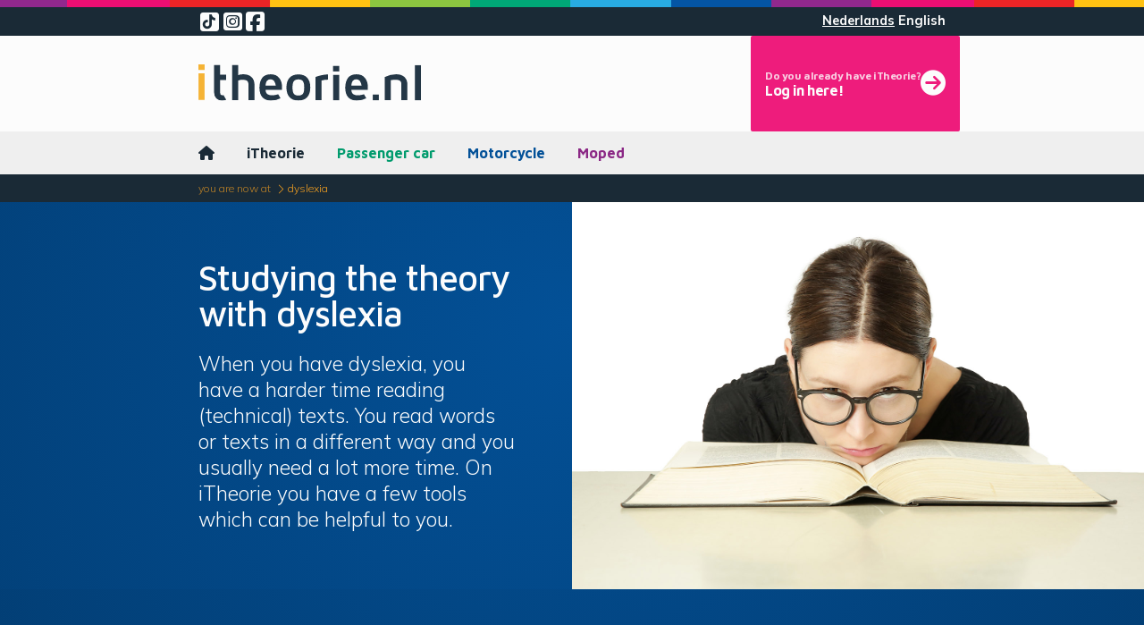

--- FILE ---
content_type: text/html; charset=UTF-8
request_url: https://itheorie.nl/en/dyslexia
body_size: 14501
content:







<!doctype html>
<html lang="en">
    <head>
        <!-- Google Tag Manager -->
        <script>
            window.dataLayer = window.dataLayer || [];
            window.userId = window.userId || null;

            function gtag() { dataLayer.push(arguments); }

            gtag('consent', 'default', {
                ad_storage: 'denied',
                ad_user_data: 'denied',
                ad_personalization: 'denied',
                analytics_storage: 'denied',
            });
        </script>

                <!-- End Google Tag Manager -->

        


<meta name="robots" content="noarchive">

<meta charset="utf-8">
<meta name="viewport" content="width=device-width, initial-scale=1, maximum-scale=1, user-scalable=0">


    <meta name="title" content="Dyslexia - iTheorie">
    <meta name="description" content="Studying for the CBR theory exam with dyslexia">
    
<meta name="copyright" content="iTheorie BV">
<meta name="author" content="iTheorie BV">

<link rel="manifest" href="https://itheorie.nl/assets/favicon/manifest.json">

<meta name="apple-mobile-web-app-title" content="iTheorie">
<meta name="application-name" content="iTheorie">

<link rel="apple-touch-icon" sizes="180x180" href="https://itheorie.nl/assets/favicon/apple-touch-icon.png">
<link rel="icon" type="image/png" sizes="32x32" href="https://itheorie.nl/assets/favicon/favicon-32x32.png">
<link rel="icon" type="image/png" sizes="16x16" href="https://itheorie.nl/assets/favicon/favicon-16x16.png">

<link rel="mask-icon" href="https://itheorie.nl/assets/favicon/safari-pinned-tab.svg" color="#5bbad5">

<link rel="shortcut icon" href="https://itheorie.nl/assets/favicon/favicon.ico">

<meta name="msapplication-TileColor" content="#ffc40d">
<meta name="msapplication-TileImage" content="https://itheorie.nl/assets/favicon/mstile-144x144.png">
<meta name="msapplication-config" content="https://itheorie.nl/assets/favicon/browserconfig.xml">

<meta name="theme-color" content="#ffffff">

<meta name="format-detection" content="telephone=no">
<meta name="format-detection" content="date=no">
<meta name="format-detection" content="address=no">
<meta name="apple-mobile-web-app-capable" content="yes">

<meta property="og:site_name" content="iTheorie">
<meta property="og:type" content="website">

    <meta property="og:locale" content="en_GB">

            <meta property="og:locale" content="nl_NL">
    
<meta property="og:url" content="https://itheorie.nl/en/dyslexia" />
<meta property="og:title" content="Dyslexia - iTheorie" />
<meta property="og:description" content="Studying for the CBR theory exam with dyslexia" />
<meta property="og:image" content="https://itheorie.nl/assets/images/theory_pack.jpg" />

<meta name="fb:admins" content="463494407011948">

<meta name="twitter:site" content="@itheorienl">
<meta name="twitter:card" content="summary">
        
        <title>Dyslexia - iTheorie</title>

        <link rel="stylesheet" href="/encore/web.59289514.css">
        <link rel="stylesheet" href="https://kit.fontawesome.com/aecc7b5691.css" crossorigin="anonymous">
        <link rel="stylesheet" href="/encore/study.1acdbcd4.css">    </head>

    <body class="layout" data-page="default-dyslexia" data-locale="en" id="meetingPlaceholder">
        
    <noscript class="modal">
        <section data-theme="primary">
            <header>
                <img src="https://itheorie.nl/assets/images/logos/itheorie_dp.svg" alt="iTheorie">
            </header>

            <article data-theme="red">
                <h3>JavaScript is turned off in your browser, which is why you cannot use this site!</h3>
                <p>Do you still want to learn theory with us, then turn on JavaScript.</p>

                <a href="https://www.enable-javascript.com/en" class="btn btn-inverted" target="_blank">
                    <span>How do I turn on JavaScript?</span>
                </a>
            </article>
        </section>
    </noscript>


        <!-- Google Tag Manager (noscript) -->
                <!-- End Google Tag Manager (noscript) -->

                
                    

                
                    


<header id="layout-header" class="layout-header">
    <hr class="color-strip">

    <aside class="header-social-locale">
        <div class="container container-small">
            <nav class="header-social">
                <a href="https://www.tiktok.com/@itheorie.nl" target="_blank" rel="nofollow">
                    <span class="fa-stack">
                        <i class="fas fa-square fa-stack-2x"></i>
                        <i class="fab fa-tiktok fa-stack-1x fa-inverse"></i>
                    </span>
                </a>
                <a href="https://www.instagram.com/itheorienl" target="_blank" rel="nofollow">
                    <i class="fab fa-instagram-square"></i>
                </a>
                <a href="https://www.facebook.com/iTheorie" target="_blank" rel="nofollow">
                    <i class="fab fa-facebook-square"></i>
                </a>
            </nav>

                            <nav class="header-locale">
                                            
                        
                                                    
                                                            <a href="/dyslexie">Nederlands</a>
                                                                                                
                        
                                                    <a class="active">English</a>
                                                            </nav>
                    </div>
    </aside>

    <section class="header-brand">
        <div class="container container-small">
            <a href="/en">
                <img src="https://itheorie.nl/assets/images/logos/itheorie_pms-caption.svg" alt="iTheorie logo"/>
            </a>

                            <nav class="header-login">
                                            <a href="/en/login" class="nav-login btn btn-stacked btn-magenta">
                            <strong>
                                <small>Do you already have iTheorie?</small>
                                <span>Log in here!</span>
                            </strong>

                            <i class="fas fa-arrow-circle-right"></i>
                        </a>
                                    </nav>
                    </div>
    </section>

            <nav class="header-nav-small">
            <div class="container container-small">
                <a class="nav-toggle btn">
                    <svg xmlns="http://www.w3.org/2000/svg" viewBox="0 0 512 512">
                        <line class="line-top" x1="80" y1="160" x2="432" y2="160" style="fill:none;stroke:currentColor;stroke-linecap:round;stroke-miterlimit:10;stroke-width:48px"/>
                        <line class="line-middle" x1="80" y1="256" x2="432" y2="256" style="fill:none;stroke:currentColor;stroke-linecap:round;stroke-miterlimit:10;stroke-width:48px"/>
                        <line class="line-bottom" x1="80" y1="352" x2="432" y2="352" style="fill:none;stroke:currentColor;stroke-linecap:round;stroke-miterlimit:10;stroke-width:48px"/>
                    </svg>
                    <span>Menu</span>
                </a>

                                    <a href="/en/login" class="nav-login btn btn-magenta">
                        <span>Log in</span>
                        <i class="fas fa-arrow-circle-right"></i>
                    </a>
                            </div>
        </nav>

        



<nav class="header-nav">
    <div class="container">
        <ul>
                
    <li class="nav-homepage">
        <a href="/en" class=" text-primary">
            <i class="fas fa-home"></i>
        </a>
    </li>


                            <li>    
    <a href="/en" class=" text-primary">iTheorie</a>
</li>
                <li>    
    <a href="/en/car/learning-theory" class=" text-turquoise">Passenger car</a>
</li>
                <li>    
    <a href="/en/motor/learning-theory" class=" text-blue">Motorcycle</a>
</li>
                <li>    
    <a href="/en/moped/learning-theory" class=" text-purple">Moped</a>
</li>
                    </ul>
    </div>
</nav>

            </header>
        
        <main id="layout-content" class="layout-content">
                                <nav class="breadcrumbs">
        <ul class="container container-small">
            <li class="breadcrumb-prefix">You are now at</li>
                            <li class="breadcrumb active">
                    <a href="/en/dyslexia">
                        Dyslexia
                    </a>
                </li>
                    </ul>
    </nav>
            
                        <section class="layout-wrapper" data-theme="default">
                    <section class="hero hero-portrait hero-portrait-reverse" data-theme="blue">
        <figure class="hero-visual" style="background-image:url('https://itheorie.nl/assets/images/support/iStock-953023742.jpg')"></figure>
        <div class="hero-content hero-content-spaced">
            <div class="container">
                <h1>Studying the theory with dyslexia</h1>
                <p class="lead">When you have dyslexia, you have a harder time reading
                    (technical) texts. You read words or texts in a different way and you
                    usually need a lot more time. On iTheorie you have a few tools which
                    can be helpful to you. </p>
            </div>
        </div>
    </section>

    <section class="layout-section spaced-vertical" data-theme="blue" data-theme-darker>
        <div class="container container-small">
            <div class="columns columns-spaced two-columns-portrait">
                <div>
                    <h2>
                        <span class="badge badge-inline"><i class="fas fa-fw fa-check"></i></span>
                        Reading out lout the theory
                    </h2>
                    <p>All the materials, practice tests and practice exams can be read out
                        loud to you. you do not need separate equipment for this feature.
                        You do not have to put your energy in (technical) reading, but can
                        use this energy to understand what is written.</p>
                </div>

                <div>
                    <h2>
                        <span class="badge badge-inline"><i class="fas fa-fw fa-check"></i></span>
                        Dyslexia font
                    </h2>
                    <p>Besides reading out loud, iTheorie also offers to display the texts
                        for the practice exams in a different font. this font is specially
                        designed for people with dyslexia. Keep in mind: This is not something
                        the CBR offers. You can choose if you want to use this feature.</p>
                </div>

                <div>
                    <h2>
                        <span class="badge badge-inline"><i class="fas fa-fw fa-check"></i></span>
                        Theory exam with audio
                    </h2>
                    <p>At the CBR you can choose for a(n) (extended) theory exam with more
                        time and audio. You do have to pay extra for an extended
                        <a href="/en/driving-licence/book-the-cbr-theory-exam">theory exam with audio</a>.
                        Do you have an official dyslexia statement? Then you can ask for
                        a refund of the surcharge from the CBR within 14 days. You can
                        practice in the exact same way as at the CBR on iTheorie. You will
                        get more time and all the questions and answer possibilities will
                        be read out loud to you. This way you will be completely prepared
                        for the real CBR theory exam.</p>
                </div>
            </div>
        </div>
    </section>

    <section class="layout-section spaced-vertical">
        <div class="container container-small">
            <h2>Example reading out loud</h2>
            <p>
                Below you will find an example of a theory subject and how you can have it read
                to you. To activate reading, use the button at the bottom right. To start, stop
                or determine the volume you can use the bar that appears. You can also click on
                a sentence to start reading at that point.
            </p>
            <p>It is also possible to adjust your personal preferences in the my account section after logging in, such as:</p>

            <div class="form">
                <div class="form-control form-checkbox">
                    <input id="dyslexia_font" type="checkbox">
                    <label for="dyslexia_font" class="form-checkbox">
                        <?xml version="1.0" encoding="utf-8"?>
<svg xmlns="http://www.w3.org/2000/svg" xmlns:xlink="http://www.w3.org/1999/xlink" viewBox="0 0 24 24" width="24" height="24">
    <style type="text/css">
    .line {
        fill: none;
        stroke: currentColor;
        stroke-width: 2;
        stroke-linecap: round;
        stroke-linejoin: round;
    }
    </style>

    <polyline class="line" points="5.7,12.6 9.8,17 34.1,-9.7 "/>
</svg>

                        <span>Dyslexia font</span>
                    </label>
                </div>

                <div class="form-control form-checkbox">
                    <input id="dyslexia_width" type="checkbox" checked>
                    <label for="dyslexia_width" class="form-checkbox">
                        <?xml version="1.0" encoding="utf-8"?>
<svg xmlns="http://www.w3.org/2000/svg" xmlns:xlink="http://www.w3.org/1999/xlink" viewBox="0 0 24 24" width="24" height="24">
    <style type="text/css">
    .line {
        fill: none;
        stroke: currentColor;
        stroke-width: 2;
        stroke-linecap: round;
        stroke-linejoin: round;
    }
    </style>

    <polyline class="line" points="5.7,12.6 9.8,17 34.1,-9.7 "/>
</svg>

                        <span>Limit content width (only works on larger screens)</span>
                    </label>
                </div>
            </div>
        </div>
    </section>

    <section class="layout-section spaced-vertical" data-doc-it>
        <div id="tts-content" data-doc-it-theme="red">
            <div class="container container-smaller">
                <article class="document-container document-limit-width"><h2 data-tts="95bbf2dcf8e638da8f3ec0da173f22c4ce47b0cd" data-doc-it-element>Code of conduct</h2><section class="summary" data-doc-it-element><h2 data-tts="bd66fa1e306504e8752c873b577c384814027719" data-doc-it-element>Important Dutch words</h2><dl data-doc-it-element><dt data-tts="b337234efe62bd53a873b1b411629d210d31c80a" data-doc-it-element>APK</dt><dd data-doc-it-element><p data-tts="90772ab56b5a356ba3647c53ff40d21987c18446" data-doc-it-element>Same as the MOT, mandatory periodic general inspection of the vehicle.</p></dd><dt data-tts="224e6a804e566d39377e5b8c4b56fddde4398ff8" data-doc-it-element>Brommobiel</dt><dd data-doc-it-element><p data-doc-it-element><span data-tts="739ad6eb79f48cccd1f8831a5e80416a10badcc2" data-doc-it-element>Moped on three or four wheels with closed bodywork and a maximum unladen weight of 350 kg.</span> <span data-tts="1c879cd983be56d1f6a00fa3bba6ab7e48bd783c" data-doc-it-element>Also called microcar.</span></p></dd><dt data-tts="401891b6b8873cf35cd1d2f94384e95879e7ac1a" data-doc-it-element>Snorfiets</dt><dd data-doc-it-element><p data-tts="071be05041a802d015785d55c3af17840ae40a89" data-doc-it-element>Moped with a maximum construction speed of 25 km/h.</p></dd></dl></section><p data-doc-it-element><span data-tts="617e0affeef529afa96be4e12f4a6d0c3da72943" data-doc-it-element>When you participate in traffic, you are required to adhere to certain rules of conduct.</span>
<span data-tts="35ff7d5f1d3168dd8b6e4bb1789f6e563185acbe" data-doc-it-element>These general rules are designed to:</span></p>

<ul data-doc-it-element><li data-tts="73f6cc46cac8bae28423b2458232103b9827bf2a" data-doc-it-element>keep roads safe;</li>
<li data-tts="2b8357e01e333e3075fb4630b29aa628afbe6c56" data-doc-it-element>protect road users and passengers;</li>
<li data-tts="16c5f1ef7ebb198cdb355cd01ec592975a090477" data-doc-it-element>ensure roads remain usable;</li>
<li data-tts="3f154d6924f4e8fe36267b5ab81c3b0230ad8244" data-doc-it-element>ensure traffic can move freely;</li>
<li data-tts="9face3624c8fdc3ee4389f3698b4e8d7555c8df0" data-doc-it-element>prevent or limit hinder and damage;</li>
<li data-tts="e2ea753cf5fe058d1893c4c497caa300415c5baa" data-doc-it-element>limit the negative impact of traffic on the environment;</li>
<li data-tts="358a795ba6ee755bf2460b7a0b5a4f6cdf4e4d04" data-doc-it-element>prevent crime.</li>
</ul><dl data-doc-it-element><dt data-tts="ac185617b61c248ec35a6c1b566c3d1a873539f0" data-doc-it-element>Roads</dt><dd data-doc-it-element><p data-doc-it-element><span data-tts="655e28b54de2f4997d4133cca7cb7af4ab86441f" data-doc-it-element>All roads and paths that public traffic can drive or walk on.</span> <span data-tts="0713d417959b629c07f02aa31af7b996ba01b04b" data-doc-it-element>This includes bridges
and tunnels.</span> <span data-tts="398d7e9119fa737a66e3fbd89424b8a6c9bcb53d" data-doc-it-element>Paths and verges are also considered part of the road.</span></p>
<p data-doc-it-element><span data-tts="160b914dcc4070ac70a0d42771942012c1d80d64" data-doc-it-element>This means that a road can be anything between two ditches or two walls.</span>
<span data-tts="1fd751bd80fff56e37e4b549ad1bf7dc7a5238ab" data-doc-it-element>Pavements are therefore also part of the road, just like cycle paths that are
separated from the road itself by a verge or pavement.</span></p><figure class="image" data-doc-it-element><img src="/packages/a7c9d3ac-0586-41b7-9003-8e933c8ea3b2/schema-weg-en.png" title="schema weg en" alt="schema weg en" / data-doc-it-element></figure></dd>
            </dl><figure class="video" data-doc-it-element>
                <div class="video-wrapper" style="--video-ratio: 56.25%" data-doc-it-element>
                    <iframe src="https://player.vimeo.com/video/1109051169?h=ff249af0e1&amp;badge=0&amp;autopause=0&amp;player_id=0&amp;app_id=58479" loading="lazy" webkitallowfullscreen mozallowfullscreen allowfullscreen data-doc-it-element></iframe>
                </div>
                
            </figure>
        <dl data-doc-it-element><dt data-tts="5cfb933fdcd1a8192fbf7c23ed2f03d6ed819533" data-doc-it-element>Authorised person</dt><dd data-doc-it-element><p data-doc-it-element><span data-tts="939ad98b7cd12232e4f4aa8a1f353fd3542ca94f" data-doc-it-element>People authorised to regulate traffic and request official documents.</span> <span data-tts="b056cc5f487123530dc637016a4d1c22c28e035c" data-doc-it-element>These are:</span></p>

<ul data-doc-it-element><li data-tts="9fc7ddb4cfab95868b58848b09ed2af6594f7e2a" data-doc-it-element>public prosecutors;</li>
<li data-tts="a80f904de96c86a07af639063f6b15eebe77fdc8" data-doc-it-element>police officers;</li>
<li data-tts="79684b83e4dd7eea06824c8b6d03eb6f6a7834b9" data-doc-it-element>military police;</li>
<li data-tts="ecec2e93c0298cb5d11eb04286ae3b618a1f0945" data-doc-it-element>civil servants from the government tax service;</li>
<li data-tts="9b5231c288d25b3dfda03c1340036a4306e15941" data-doc-it-element>officials of the Dutch department of motor vehicles and the traffic
inspectorate;</li>
<li data-tts="c3335665e6527eaedcf2fb41c5c0f4ec34a25f8e" data-doc-it-element>officials of the <em data-doc-it-element>Rijkswaterstaat</em>;</li>
<li data-tts="d06044c622b3a39bf3ae1d1e05e6b33bb819eb9f" data-doc-it-element>investigating officers from various government departments.</li>
</ul></dd></dl><h2 data-tts="ed58f29743f8e14b9c8e13d41e070a1cc1d1c9f5" data-doc-it-element>Instructions</h2>
<p data-doc-it-element><span data-tts="f6ae4c76dd564d01bef0e9dcb9895fe4d7504c85" data-doc-it-element>Every road user is obliged to follow instructions given by authorised people.</span><br/ data-doc-it-element>
<span data-tts="6954d4fae062be3fb0fb5af7c777ddfb2b5c25da" data-doc-it-element>In addition, road users are also required to follow instructions given by crossing guards – who may only stop drivers.</span></p><section class="columns" style="--columns-small: 2" data-doc-it-element><section class="column" data-doc-it-element><figure class="image" data-doc-it-element><img src="/packages/a7c9d3ac-0586-41b7-9003-8e933c8ea3b2/nl-ls-klaarover.jpg" title="nl ls klaarover" alt="nl ls klaarover" / data-doc-it-element><figcaption data-doc-it-element><p data-tts="3127acd0ea954aac7cc17fe187603292cc13661e" data-doc-it-element>Crossing guards can only stop drivers.</p></figcaption></figure></section><section class="column" data-doc-it-element><figure class="image" data-doc-it-element><img src="/packages/a7c9d3ac-0586-41b7-9003-8e933c8ea3b2/nl-ls-motormmc-02.jpg" title="nl ls motormmc 02" alt="nl ls motormmc 02" / data-doc-it-element><figcaption data-doc-it-element><p data-doc-it-element><span data-tts="9637cd5ce1702182fd0752cdb7d8ae7edfb443b5" data-doc-it-element>Military officers from the Netherlands Royal Military Police may give instructions that you must adhere to.</span> <span data-tts="9ff9b62e550c31654b0e47af47af8d6ad1cedf0a" data-doc-it-element>They may also ask you to see your official documents.</span></p></figcaption></figure></section></section><h2 data-tts="a7a787b72515607698d9dbc422d5f82f0027b22e" data-doc-it-element>Mandatory co-operation</h2>
<p data-doc-it-element><span data-tts="dfea9a69e858e48007fd47395173717c260c0ac0" data-doc-it-element>If you are stopped by a police officer or another authorised person, they may ask to see certain documents.</span> <span data-tts="6516197ef15ca81d34611bb958520237720084b1" data-doc-it-element>These documents must be in your possession at all times, and you may not refuse a request to show them.</span> <span data-tts="70be0b907bec7eb3d8773571b630f60a878d8617" data-doc-it-element>These documents include:</span></p>

<ul data-doc-it-element><li data-tts="729a67113d57889e9590f2ebb87d32d6147535ee" data-doc-it-element>your driving licence;</li>
<li data-tts="43b7dcfdff25ba15efecfae2970aaea9459126ea" data-doc-it-element>the vehicle’s registration certificate;</li>
<li data-tts="222de3ce5e29f98ccd2976c5cf03a397970193a9" data-doc-it-element>the supervisor pass if you are driving under the 2toDrive scheme (driving from
17 years of age);</li>
<li data-tts="b05123a88bfa70f6f18221eb703679a6a03a02ad" data-doc-it-element>a disability parking card if you are driving a disability vehicle or parking in a
disability parking space.</li>
</ul>
<p data-doc-it-element><span data-tts="d56a3ef152ebe86a9476b2451aa3e2a5d01a9683" data-doc-it-element>An authorised person may also require you to comply with an alcohol or drug test.</span> <span data-tts="8b9bdb33be48d5bb93d576028d2ac4e033d48526" data-doc-it-element>This means you have to comply with a breath test, eye co-ordination and speech function test, and saliva swabs for drug detection purposes.</span></p>
<p data-doc-it-element><span data-tts="1f4af19a3725fcfb850f5e24fc41653ce469abfc" data-doc-it-element>You may even be required to submit to a blood test if you refuse a breath test or if it is not possible to do a breath test.</span> <span data-tts="970d8cc49f9c5b70f80df48e4c9e1718c32f73d2" data-doc-it-element>If you do not cooperate, you are committing an offence.</span></p><h2 data-tts="6bc6feaeb5da031bb3b9c1b4c927f53551f456ff" data-doc-it-element>Hindering or endangering</h2>
<p data-doc-it-element><span data-tts="efea376a15033379a28678ea4b0864215dee8293" data-doc-it-element>Most rules are detailed in the applicable legislation.</span> <span data-tts="9dd23b1cf420a2daa8cee5f104d226aadb23dbb2" data-doc-it-element>For example, you may not drive faster than the speed limit, you may not ignore traffic signs, and you may not drive through red lights.</span> <span data-tts="c5777f9ddf4f6ed97bf7aa4b1627ca5fbed4e893" data-doc-it-element>However, there are many other behaviours that could endanger other road users or impede the regular flow of traffic that are not explicitly recorded in legislation.</span> <span data-tts="b461c5579f1ee5b2f1a784357a2ee4e1fb85889c" data-doc-it-element>A rule is therefore in place prohibiting road users from behaving in such a way as to create or contribute to a dangerous situation on the road.</span> <span data-tts="25a3c62a278b995ff941fedfa7de15c963bb33fd" data-doc-it-element>Obstructing or hindering other traffic is also prohibited.</span> <span data-tts="b0fd62b296fbef5d180e1c4f5dbd7dd8206ddc33" data-doc-it-element>The cause of or reason for these behaviours is irrelevant.</span></p><dl data-doc-it-element><dt data-tts="1c1721654f230ac87a7e897a6163d53bb5193d08" data-doc-it-element>Kapstokartikel</dt><dd data-doc-it-element><p data-doc-it-element><span data-tts="8aa24101f7a3135846c3826572a7db72441c5750" data-doc-it-element>Article 5 of the Road Traffic Act (also called ‘Kapstokartikel’) prohibits road users
from operating a vehicle in such a way that it hinders traffic or causes danger to
themselves or other road users.</span> <span data-tts="f06c538c026af8f4f8e930bb8594f30222ee6d90" data-doc-it-element>This law provides a so-called ‘safety net’ which
covers dangerous behaviour that is not directly prohibited by traffic signs or road markings but still constitutes a hinder or danger and for which you may still be prosecuted.</span></p></dd></dl><h2 data-tts="5f316986c4bd633c71d014248fd39a414d8198ff" data-doc-it-element>Injury or death at-fault</h2>
<p data-tts="2749be903ec85673f43eee82896038bb8feae10c" data-doc-it-element>In addition to not being allowed to cause hinder or dangerous situations, road users should take care to avoid causing a traffic accident that could injure or kill others.</p><h2 data-tts="5b1b51a41fa8a8ab62d77d14928b158a59dd22e9" data-doc-it-element>Leaving the scene of an accident</h2>
<p data-doc-it-element><span data-tts="f92af42b2a0365ba4d8d94fb240c7f9267b18f95" data-doc-it-element>Have you been involved in a traffic accident?</span> <span data-tts="b6c2988d39347438e014291d4faf052e95e161ff" data-doc-it-element>Then you may not leave the scene of the accident until you have exchanged your contact and vehicle information with any other people involved or the police – regardless of whether you were at fault or not.</span></p>
<p data-doc-it-element><span data-tts="f610da3840e005c13b96051ba5c149e85f60e315" data-doc-it-element>Leaving the scene of an accident without providing your information is a crime.</span> <span data-tts="3056c0176fbd8a38012c76750436bd61d8849d50" data-doc-it-element>You can mitigate this by voluntarily reporting to a police station within 12 hours from when the accident occurred.</span> <span data-tts="40869da16da21110714166a3d486e49439cae1ce" data-doc-it-element>Unless the police arrested you as a suspect before then.</span></p><section class="summary" data-doc-it-element><p data-doc-it-element><span data-tts="0e6928cdc21083cf5568908776c57fc0356f6dfc" data-doc-it-element>Leaving the scene of an accident while leaving an injured person without aid is
always a crime – even if you report to the police later.</span> <span data-tts="c29bf1e80b81ce35d4baf0aff42628f891e214c0" data-doc-it-element>Regardless of whether you were directly involved in the accident or not, you are obliged to provide help if needed.</span></p></section><h2 data-tts="3d36e4e9726ba6c7c4a6aea6cd55811043073ac7" data-doc-it-element>Racing on the road</h2>
<p data-doc-it-element><span data-tts="1911e2befc4437f05cc3bbb4a8e36199c52a941e" data-doc-it-element>Racing or competing with other drivers on public roads is prohibited.</span> <span data-tts="3eb07473cf8b15342205948ba6610d0adb924dc3" data-doc-it-element>One example of this is rapidly accelerating at traffic lights.</span> <span data-tts="e8be146e8f4a318330d1542e0fbb730dc6f4bc8e" data-doc-it-element>If a road user is caught doing this, both the driver and the vehicle owner are liable for any damages.</span></p><dl data-doc-it-element><dt data-tts="470d3329367b93f7fc1fb613f3e625cc5d016e70" data-doc-it-element>Driving licence confiscation</dt><dd data-doc-it-element><p data-doc-it-element><span data-tts="f80c7f7d2b5956bf60c030fa7eea596c162a4d4e" data-doc-it-element>Police officers are authorised to confiscate your driving licence if you are caught
violating traffic regulations.</span> <span data-tts="2ecbd74582b95eeb93cc5bb7196ae07e83353a64" data-doc-it-element>Your licence will then be forwarded to the public
prosecutor.</span></p></dd><dt data-tts="529e1427f5199c54fb05d1ffd2ab6dd5ad96c64a" data-doc-it-element>Driving disqualification (driving licence suspended)</dt><dd data-doc-it-element><p data-doc-it-element><span data-tts="d96602a7264152a85fb89eed10fc52552fd0cad0" data-doc-it-element>Being disqualified from driving means you are not allowed to operate motor
carriages for several weeks, months or even years.</span> <span data-tts="ff6be2c2c0eeaa0f1f6891abe27837fd4179bcb1" data-doc-it-element>If you are caught violating traffic regulations, a public prosecutor or judge may disqualify you from driving.</span>
<span data-tts="ec0c9106430100f0aab39fb5731b103b47860a4f" data-doc-it-element>Driving disqualification may last up to two years for less severe infractions and
up to five years for serious offences.</span> <span data-tts="7913f03e3f670e8a3c61314692e9687eac884713" data-doc-it-element>The latter includes death or injury caused
by dangerous driving, driving under the influence of alcohol, and driving while
disqualified.</span> <span data-tts="bd79c403bad70ab50ca45df4f49ec75f2429e550" data-doc-it-element>If you commit another offence within a short time, these penalties
may be doubled.</span></p></dd><dt data-tts="3f49de1d4a9ab2d2b0baf257f6ec61d8e918c8c5" data-doc-it-element>Driving licence invalidation</dt><dd data-doc-it-element><p data-doc-it-element><span data-tts="0edde03316a6eab8176886690f3f5a679f850a47" data-doc-it-element>If you commit several offences, or if you are ineligible to drive for other reasons,
your driving licence may be declared invalid.</span> <span data-tts="f82518a035d07d520ad76354622c8ad65bd47600" data-doc-it-element>This means you are no longer
permitted to operate motor carriages for which your licence is required.</span> <span data-tts="ab6cdcbd1fb2a1fc90067ccaaf7bd421b3c9cadc" data-doc-it-element>You will
still be permitted to cycle, be a passenger in a vehicle, and operate vehicles that
do not require a driving licence.</span> <span data-tts="12ecc33cfb57281384576815cdcdf77fc70fe86d" data-doc-it-element>Your licence may also be invalidated for one
vehicle category only, which means you will remain eligible to operate vehicles in other categories.</span></p></dd></dl><figure class="image" data-doc-it-element><img src="/packages/a7c9d3ac-0586-41b7-9003-8e933c8ea3b2/img-0296.jpg" title="Politie" alt="Politie" / data-doc-it-element></figure><h2 data-tts="355964eba4d781f3d895fcb50567c7300d05b060" data-doc-it-element>Driving behaviour enforcement</h2>
<p data-doc-it-element><span data-tts="d81e0e6b133d6d5aa43f598fd796d61d3256c870" data-doc-it-element>If you are found in violation of traffic laws, your driving licence may be confiscated.</span> <span data-tts="7f4b69e28f4d3b264227435b6a79866ecfa657c6" data-doc-it-element>This means the police will take your licence and forward it to the public prosecutor, who will then decide (within 10 days) whether to withhold your licence or return it to you.</span> <span data-tts="e08ac7e9c53f316c4a085e73923e869a14e966aa" data-doc-it-element>In either case, a judge may be asked to make the final decision, at which point you may be fined and/or disqualified from driving.</span><br/ data-doc-it-element>
<span data-tts="c4922ddb1a73fc495f593b34c2c652f9c8539be6" data-doc-it-element>You will no longer be permitted to drive a motor carriage for the duration of your
disqualification.</span></p>
<p data-tts="6f8191184959142c792d778942b5be7d7cd90400" data-doc-it-element>Based on your behaviour, confiscation of your driving licence, may happen if you:</p>

<ul data-doc-it-element><li data-tts="e295c91e883d159516ed75c84d93d53750ffb1cb" data-doc-it-element>exceed the speed limit by 50 km/h or more;</li>
<li data-tts="24614bb3ecfa0553975819fb2e4865f0965307b2" data-doc-it-element>cause hinder or a dangerous situation.</li>
</ul>
<p data-tts="187597bfcbd0220fc4eba7a8c7d266c1819796ec" data-doc-it-element>The violation may also be reported to the CBR (Central Bureau for Driving Proficiency), who will then determine your eligibility to continue driving.</p><section class="summary" data-doc-it-element><p data-doc-it-element><span data-tts="7beee37021ee8eb8ac27b60c25046fc810ca521f" data-doc-it-element>The abbreviation CBR stands for Centraal Bureau Rijvaardigheidsbewijzen, or
Central Bureau for Driving Proficiency.</span> <span data-tts="be7528bd24b05d3e0b6de9cf47005629385d54d1" data-doc-it-element>They decide whether you qualify for a
driving licence.</span> <span data-tts="7bd3d178c0d4a0b2f6e33e56698b36e142bf59f3" data-doc-it-element>They also decide whether you get to keep your driving licence
when your eligibility or driving skills are called into question.</span> <span data-tts="eefb6ae73e88120edf3f5113fc2dfbcb0d2a1aca" data-doc-it-element>The CBR oversees
both theory and driving tests.</span><br/ data-doc-it-element>
<span data-tts="793f644160bd80a6d8a34af8e7b1f13ff13e7e6c" data-doc-it-element>Another branch of the CBR is the BNOR;</span> <span data-tts="2afc637113d4995fdd1f484aa2a7318709fa62b9" data-doc-it-element>if you fail your driving test four times
consecutively, they will investigate further and determine your driving capabilities.</span></p></section><p data-tts="1a3c3bc505a7be0479887d8e68ee65c15ab2747f" data-doc-it-element>The CBR may be notified if you:</p>

<ul data-doc-it-element><li data-tts="fb71b8fbfd0af37370c1f6c134caabaa5e7d207c" data-doc-it-element>tailgate on the motorway (you do not keep proper distance to the vehicle in front of you);</li>
<li data-tts="ec8509fa9f1a21be929e3480648d368c388126ff" data-doc-it-element>cut off other road users;</li>
<li data-tts="b6d25686361053d34994b3fed9da86aacb4e3539" data-doc-it-element>drive through a red light;</li>
<li data-tts="3bff680c4335f91c16aee7f57c927657e2c6766a" data-doc-it-element>exceed the speed limit by more than 50 km/h in normal situations;</li>
<li data-tts="d8eb8a3cd7a1fbdee2b8d40662f9b519834408a6" data-doc-it-element>exceed the speed limit by more than 30 km/h where roadworks are underway.</li>
</ul><h2 data-tts="375f432759e8390a5133e315e9937255cdc85039" data-doc-it-element>Driving while disqualified</h2>
<p data-doc-it-element><span data-tts="8db2d7b1e600a460ba62075e2ae3443e4f6dec83" data-doc-it-element>Operating a motor carriage while disqualified from driving is a criminal offence.</span>
<span data-tts="f9d2a14eabe69fc692ff1306a8eefef30103f40e" data-doc-it-element>This is also the case if you operate a vehicle for which a licence is required and your licence has been declared invalid.</span></p></article>
            </div>
        </div>
    </section>

    
<script>
var __TTS_PLAYER_OPTIONS__ = {"theme":"red","document":"\/packages\/a7c9d3ac-0586-41b7-9003-8e933c8ea3b2","tts":"meta.json?1763632408","ignore":[]};
</script>

<div id="tts-player" class="tts-player" data-tts-player data-doc-it-theme="red">
    <button class="tts-maximize" data-tts-maximize>
        <svg xmlns="http://www.w3.org/2000/svg" viewBox="0 0 200 200">
            <path fill="currentColor" d="M124.77,115.39a2.65,2.65,0,0,1,2.17-2.63,12.6,12.6,0,0,0,0-24.83,2.65,2.65,0,0,1-2.17-2.62h0a2.7,2.7,0,0,1,3.12-2.68,18,18,0,0,1,0,35.46,2.71,2.71,0,0,1-3.12-2.69Z"/>
            <path fill="currentColor" d="M115.77,146.49c0,5.83-5.11,9.63-9.46,7L62.7,127.35H46.47a7.21,7.21,0,0,1-7.2-7.2V80.55a7.2,7.2,0,0,1,7.2-7.2H62.7l43.61-26.17c4.35-2.6,9.46,1.19,9.46,7Z"/>
            <path fill="currentColor" d="M128.44,136.16a3.31,3.31,0,0,1-3.67-3.26,3.21,3.21,0,0,1,2.83-3.23,29.46,29.46,0,0,0,0-58.64,3.22,3.22,0,0,1-2.83-3.23,3.31,3.31,0,0,1,3.67-3.27,36,36,0,0,1,0,71.63Z"/>
        </svg>
        <span>Read out loud</span>
    </button>

    <div class="tts-controls">
        <div class="tts-container">
            <button class="tts-previous" data-tts-previous>
                <svg xmlns="http://www.w3.org/2000/svg" viewBox="0 0 200 200">
                    <path fill="currentColor" d="M162,146.18c0,5.83-5.12,9.63-9.46,7L75.61,107.05A8,8,0,0,1,72,100v46.8a7.2,7.2,0,0,1-7.2,7.2H43.2a7.2,7.2,0,0,1-7.2-7.2V53.24A7.2,7.2,0,0,1,43.2,46H64.8a7.2,7.2,0,0,1,7.2,7.2V100a8,8,0,0,1,3.61-7l76.93-46.15c4.34-2.6,9.46,1.19,9.46,7Z"/>
                </svg>
            </button>

            <button class="tts-play" data-tts-play>
                <svg xmlns="http://www.w3.org/2000/svg" viewBox="0 0 200 200">
                    <path fill="currentColor" d="M150.39,107,73.46,153.16c-4.34,2.61-9.46-1.18-9.46-7V53.86c0-5.84,5.12-9.63,9.46-7L150.39,93C155.2,95.87,155.2,104.13,150.39,107Z"/>
                </svg>
            </button>

            <button class="tts-pause" data-tts-pause disabled>
                <svg xmlns="http://www.w3.org/2000/svg" viewBox="0 0 200 200">
                    <rect fill="currentColor" x="46" y="45.9" width="36" height="108" rx="7.2" ry="7.2"/>
                    <rect fill="currentColor" x="118" y="45.9" width="36" height="108" rx="7.2" ry="7.2"/>
                </svg>
            </button>

            <button class="tts-next" data-tts-next>
                <svg xmlns="http://www.w3.org/2000/svg" viewBox="0 0 200 200">
                    <path fill="currentColor" d="M162,146.7a7.2,7.2,0,0,1-7.2,7.2h-21.6a7.2,7.2,0,0,1-7.2-7.2V99.9a8.06,8.06,0,0,1-3.62,7L45.43,153.06c-4.35,2.61-9.46-1.18-9.46-7V53.76c0-5.84,5.11-9.63,9.46-7l76.92,46.14a8.06,8.06,0,0,1,3.62,7V53.1a7.2,7.2,0,0,1,7.2-7.2h21.6a7.2,7.2,0,0,1,7.2,7.2Z"/>
                </svg>
            </button>

            <div class="tts-volume" data-tts-volume-wrapper hidden>
                <svg class="tts-volume-icon" xmlns="http://www.w3.org/2000/svg" viewBox="0 0 200 200">
                    <path fill="currentColor" d="M124.77,115.39a2.65,2.65,0,0,1,2.17-2.63,12.6,12.6,0,0,0,0-24.83,2.65,2.65,0,0,1-2.17-2.62h0a2.7,2.7,0,0,1,3.12-2.68,18,18,0,0,1,0,35.46,2.71,2.71,0,0,1-3.12-2.69Z"/>
                    <path fill="currentColor" d="M115.77,146.49c0,5.83-5.11,9.63-9.46,7L62.7,127.35H46.47a7.21,7.21,0,0,1-7.2-7.2V80.55a7.2,7.2,0,0,1,7.2-7.2H62.7l43.61-26.17c4.35-2.6,9.46,1.19,9.46,7Z"/>
                    <path fill="currentColor" d="M128.44,136.16a3.31,3.31,0,0,1-3.67-3.26,3.21,3.21,0,0,1,2.83-3.23,29.46,29.46,0,0,0,0-58.64,3.22,3.22,0,0,1-2.83-3.23,3.31,3.31,0,0,1,3.67-3.27,36,36,0,0,1,0,71.63Z"/>
                </svg>

                <div class="tts-progress" data-tts-volume>
                    <div class="tts-progress-bar" data-tts-volume-bar></div>
                </div>

                <div class="tts-volume-percentage" data-tts-volume-percentage></div>
            </div>

            <button class="tts-minimize" data-tts-minimize>
                <svg xmlns="http://www.w3.org/2000/svg" viewBox="0 0 200 200">
                    <path fill="currentColor" d="M154,89.2v21.6c0,4-3.2,7.2-7.2,7.2H53.2c-4,0-7.2-3.2-7.2-7.2V89.2c0-4,3.2-7.2,7.2-7.2h93.6C150.8,82,154,85.2,154,89.2z" />
                </svg>
            </button>
        </div>
    </div>

    <div class="tts-timing">
        <div class="tts-container">
            <div class="tts-time" data-tts-time></div>

            <div class="tts-progress" data-tts-progress>
                <div class="tts-progress-bar" data-tts-progress-bar></div>
            </div>

            <div class="tts-duration" data-tts-duration></div>
        </div>
    </div>
</div>

    

<section class="hero hero-portrait " data-theme="purple">
    <div class="hero-content  hero-content-spaced" >
        <div class="container">
            <h2>Want to take a free test exam?</h2>
            <p>Do the free test exam and know where you are with your theory knowledge!</p>

            
            <div class="btn-list">
                                    <a href="/en/car/test-exam" class="btn btn-block">
                        <span>Passenger car theory</span>
                        <i class="fas fa-arrow-circle-right"></i>
                    </a>
                
                                    <a href="/en/motor/test-exam" class="btn btn-block">
                            <span>Motorcycle theory</span>
                        <i class="fas fa-arrow-circle-right"></i>
                    </a>
                
                                    <a href="/en/moped/test-exam" class="btn btn-block">
                            <span>Moped theory</span>
                        <i class="fas fa-arrow-circle-right"></i>
                    </a>
                            </div>
        </div>
    </div>

                                    <figure class="hero-visual" style="background-image:url('https://itheorie.nl/assets/images/how-much-do-you-know-moped.jpg')"></figure>
            </section>

                                    


                            </section>
        </main>

                    
<footer id="layout-footer" class="layout-footer">
    <hr class="color-strip">

            <section class="footer-brand">
            <div class="container container-small">
                <div class="row">
                    <figure class="six-wide-portrait eight-wide-landscape">
                        <a href="/en"><img class="footer-logo" src="https://itheorie.nl/assets/images/logos/itheorie_dp.svg" alt="iTheorie"></a>
                    </figure>
                </div>
            </div>
        </section>

        <section class="footer-nav padded-top">
            <div class="container container-small">
                <nav class="columns two-columns-portrait three-columns-landscape">
                                            <section>
                            <h2>For driving schools (Dutch only)</h2>

                            <ul class="list list-flat">
                                                                    <li><a href="/rijscholen/inloggen">Log in (Dutch only)</a></li>
                                    <li><a href="/rijscholen/aanmelden">Sign up (Dutch only)</a></li>
                                                                <li><a href="/rijscholen/bestellen">Order (Dutch only)</a></li>
                                <li><a href="/voor-rijscholen">Information (Dutch only)</a></li>
                            </ul>
                        </section>
                    
                    <section>
                        <h2>For students</h2>
                        <ul class="list list-flat">
                                                                                                <li><a href="/en/login">Log in</a></li>
                                
                                <li><a href="/en/car/learning-theory">Passenger car</a></li>
                                <li><a href="/en/motor/learning-theory">Motorcycle</a></li>
                                <li><a href="/en/moped/learning-theory">Moped</a></li>
                                <li><a href="/en/checkout">Online shop</a></li>
                                                    </ul>
                    </section>

                                            <section>
                            <h2>Before you start</h2>

                            <ul class="list list-flat">
                                                                    <li>
                                        <a href="/en/driving-licence/car-motorcycle-moped">
                                            Which driving licence are you going for?
                                        </a>
                                    </li>
                                                                    <li>
                                        <a href="/en/driving-licence/proof-of-identity-and-digid">
                                            Proof of identity and DigiD
                                        </a>
                                    </li>
                                                                    <li>
                                        <a href="/en/driving-licence/fill-in-the-health-declaration">
                                            Fill in the health declaration
                                        </a>
                                    </li>
                                                            </ul>
                        </section>
                                            <section>
                            <h2>Learning the theory</h2>

                            <ul class="list list-flat">
                                                                    <li>
                                        <a href="/en/driving-licence/learning-theory">
                                            Learning for the theory exam
                                        </a>
                                    </li>
                                                                    <li>
                                        <a href="/en/driving-licence/practice-theory-exam">
                                            Practising the theory exam
                                        </a>
                                    </li>
                                                            </ul>
                        </section>
                                            <section>
                            <h2>CBR theory exam</h2>

                            <ul class="list list-flat">
                                                                    <li>
                                        <a href="/en/driving-licence/book-the-cbr-theory-exam">
                                            Booking the CBR theory exam
                                        </a>
                                    </li>
                                                                    <li>
                                        <a href="/en/driving-licence/authorise-driving-school">
                                            Authorise your driving school
                                        </a>
                                    </li>
                                                                    <li>
                                        <a href="/en/driving-licence/taking-the-cbr-theory-exam">
                                            Taking the CBR theory exam
                                        </a>
                                    </li>
                                                            </ul>
                        </section>
                                            <section>
                            <h2>Driving lessons</h2>

                            <ul class="list list-flat">
                                                                    <li>
                                        <a href="/en/driving-licence/eye-test">
                                            Take an eye test on time
                                        </a>
                                    </li>
                                                                    <li>
                                        <a href="/en/driving-licence/looking-for-a-driving-school">
                                            Looking for a driving school
                                        </a>
                                    </li>
                                                                    <li>
                                        <a href="/en/driving-licence/driving-lesson">
                                            Driving lesson
                                        </a>
                                    </li>
                                                            </ul>
                        </section>
                                            <section>
                            <h2>CBR practical exam</h2>

                            <ul class="list list-flat">
                                                                    <li>
                                        <a href="/en/driving-licence/apply-for-a-cbr-practical-exam">
                                            Applying for a CBR practical exam
                                        </a>
                                    </li>
                                                                    <li>
                                        <a href="/en/driving-licence/taking-the-cbr-practical-exam">
                                            Taking the CBR practical exam
                                        </a>
                                    </li>
                                                            </ul>
                        </section>
                                            <section>
                            <h2>Applying for a driving licence</h2>

                            <ul class="list list-flat">
                                                                    <li>
                                        <a href="/en/driving-licence/apply-for-a-supervisor-pass">
                                            Applying for a supervisor pass
                                        </a>
                                    </li>
                                                                    <li>
                                        <a href="/en/driving-licence/apply-for-a-driving-licence">
                                            Applying for a driving licence
                                        </a>
                                    </li>
                                                            </ul>
                        </section>
                    
                    <section>
                        <h2>Do you have other questions?</h2>
                        <p>
                            First look if the answer is not already in the section <a href="/en/answers">Frequently parked questions</a>. Otherwise, feel free to contact us via <a href="https://www.facebook.com/iTheorie" target="_blank" rel="nofollow">Facebook</a> or send us an email via our <a href="/en/helpdesk">contact form</a>.

                        </p>
                        <p class="social-logos">
                            <a href="https://www.tiktok.com/@itheorie.nl" target="_blank" rel="nofollow">
                                <span class="fa-stack">
                                    <i class="fas fa-square fa-stack-2x"></i>
                                    <i class="fab fa-tiktok fa-stack-1x fa-inverse"></i>
                                </span>
                            </a>
                            <a href="https://www.instagram.com/itheorienl" target="_blank" rel="nofollow"><i class="fab fa-2x fa-instagram-square"></i></a>
                            <a href="https://www.youtube.com/iTheorieNL" target="_blank" rel="nofollow"><i class="fab fa-2x fa-youtube-square"></i></a>
                            <a href="https://www.facebook.com/iTheorie" target="_blank" rel="nofollow"><i class="fab fa-2x fa-facebook-square"></i></a>
                        </p>
                    </section>
                </nav>
            </div>
        </section>
    
    <div class="footer-disclaimer-copyright">
        <div class="container container-small">
            <div class="row">
                <nav class="eight-wide-portrait">
                    <ul class="footer-disclaimer-nav">
                        <li><a href="/en/privacy-statement">Privacy statement</a></li>
                        <li><a href="/en/terms">General terms and conditions</a></li>
                        <li><a href="/en/cookie-policy">Cookie policy</a></li>
                    </ul>

                    <ul class="footer-disclaimer-nav">
                        <li>&copy; 2003&ndash;2026 iTheorie.nl</li>
                        <li>79cbea37@refs/heads/master</li>
                    </ul>
                </nav>

                                <div class="four-wide-portrait footer-powered-by">
                    <a href="https://www.lensmedia.nl" target="_blank" rel="nofollow">
                        <img src="https://itheorie.nl/assets/images/logos/powered_by_lens_dp.png" alt="LENS Verkeersleermiddelen">
                    </a>
                </div>
            </div>
        </div>
    </div>

    <hr class="color-strip">
</footer>
        
        
        <script src="/encore/runtime.538c988a.js" defer></script><script src="/encore/web.405ee123.js" defer></script>
            <script src="/encore/study.4cc90a80.js" defer></script>

    <script>
        document.getElementById('dyslexia_font').addEventListener('change', function() {
            document.querySelector('.document-container').classList.toggle('document-dyslexia');
        });

        document.getElementById('dyslexia_width').addEventListener('change', function() {
            document.querySelector('.document-container').classList.toggle('document-limit-width');
        });
    </script>

    <section id="definition-tooltip-container" data-theme="red"></section>

        <script src="https://player.vimeo.com/api/player.js" async></script>

            <script type="application/ld+json">{"@context":"https://schema.org","@graph":[{"@type":"Organization","name":"iTheorie","address":{"@type":"PostalAddress","streetAddress":"Energiestraat 5","addressLocality":"Hattem","postalCode":"8051TE","addressCountry":"nl"},"logo":"https://itheorie.nl/assets/images/logos/itheorie_pms.png","url":"https://itheorie.nl","sameAs":"https://itheorie.nl","aggregateRating":{"@type":"AggregateRating","ratingValue":"8.2766","reviewCount":294,"bestRating":10,"itemReviewed":{"@type":"Thing","name":"iTheorie"}}},{"@type":"BreadcrumbList","itemListElement":[{"@type":"ListItem","position":1,"name":"Dyslexia","item":{"@type":"Thing","@id":"https://itheorie.nl/en/dyslexia"}}]}]}</script></body>
</html>


--- FILE ---
content_type: text/html; charset=UTF-8
request_url: https://player.vimeo.com/video/1109051169?h=ff249af0e1&badge=0&autopause=0&player_id=0&app_id=58479
body_size: 6633
content:
<!DOCTYPE html>
<html lang="en">
<head>
  <meta charset="utf-8">
  <meta name="viewport" content="width=device-width,initial-scale=1,user-scalable=yes">
  
  <link rel="canonical" href="https://player.vimeo.com/video/1109051169?h=ff249af0e1">
  <meta name="googlebot" content="noindex,indexifembedded">
  
  
  <title>The road on Vimeo</title>
  <style>
      body, html, .player, .fallback {
          overflow: hidden;
          width: 100%;
          height: 100%;
          margin: 0;
          padding: 0;
      }
      .fallback {
          
              background-color: transparent;
          
      }
      .player.loading { opacity: 0; }
      .fallback iframe {
          position: fixed;
          left: 0;
          top: 0;
          width: 100%;
          height: 100%;
      }
  </style>
  <link rel="modulepreload" href="https://f.vimeocdn.com/p/4.46.25/js/player.module.js" crossorigin="anonymous">
  <link rel="modulepreload" href="https://f.vimeocdn.com/p/4.46.25/js/vendor.module.js" crossorigin="anonymous">
  <link rel="preload" href="https://f.vimeocdn.com/p/4.46.25/css/player.css" as="style">
</head>

<body>


<div class="vp-placeholder">
    <style>
        .vp-placeholder,
        .vp-placeholder-thumb,
        .vp-placeholder-thumb::before,
        .vp-placeholder-thumb::after {
            position: absolute;
            top: 0;
            bottom: 0;
            left: 0;
            right: 0;
        }
        .vp-placeholder {
            visibility: hidden;
            width: 100%;
            max-height: 100%;
            height: calc(1080 / 1920 * 100vw);
            max-width: calc(1920 / 1080 * 100vh);
            margin: auto;
        }
        .vp-placeholder-carousel {
            display: none;
            background-color: #000;
            position: absolute;
            left: 0;
            right: 0;
            bottom: -60px;
            height: 60px;
        }
    </style>

    

    
        <style>
            .vp-placeholder-thumb {
                overflow: hidden;
                width: 100%;
                max-height: 100%;
                margin: auto;
            }
            .vp-placeholder-thumb::before,
            .vp-placeholder-thumb::after {
                content: "";
                display: block;
                filter: blur(7px);
                margin: 0;
                background: url(https://i.vimeocdn.com/video/2046763287-45301361100be967044549ba8dc563eeffd61ab4a391759429b0e1a8ec3c3232-d?mw=80&q=85) 50% 50% / contain no-repeat;
            }
            .vp-placeholder-thumb::before {
                 
                margin: -30px;
            }
        </style>
    

    <div class="vp-placeholder-thumb"></div>
    <div class="vp-placeholder-carousel"></div>
    <script>function placeholderInit(t,h,d,s,n,o){var i=t.querySelector(".vp-placeholder"),v=t.querySelector(".vp-placeholder-thumb");if(h){var p=function(){try{return window.self!==window.top}catch(a){return!0}}(),w=200,y=415,r=60;if(!p&&window.innerWidth>=w&&window.innerWidth<y){i.style.bottom=r+"px",i.style.maxHeight="calc(100vh - "+r+"px)",i.style.maxWidth="calc("+n+" / "+o+" * (100vh - "+r+"px))";var f=t.querySelector(".vp-placeholder-carousel");f.style.display="block"}}if(d){var e=new Image;e.onload=function(){var a=n/o,c=e.width/e.height;if(c<=.95*a||c>=1.05*a){var l=i.getBoundingClientRect(),g=l.right-l.left,b=l.bottom-l.top,m=window.innerWidth/g*100,x=window.innerHeight/b*100;v.style.height="calc("+e.height+" / "+e.width+" * "+m+"vw)",v.style.maxWidth="calc("+e.width+" / "+e.height+" * "+x+"vh)"}i.style.visibility="visible"},e.src=s}else i.style.visibility="visible"}
</script>
    <script>placeholderInit(document,  false ,  true , "https://i.vimeocdn.com/video/2046763287-45301361100be967044549ba8dc563eeffd61ab4a391759429b0e1a8ec3c3232-d?mw=80\u0026q=85",  1920 ,  1080 );</script>
</div>

<div id="player" class="player"></div>
<script>window.playerConfig = {"cdn_url":"https://f.vimeocdn.com","vimeo_api_url":"api.vimeo.com","request":{"files":{"dash":{"cdns":{"akfire_interconnect_quic":{"avc_url":"https://vod-adaptive-ak.vimeocdn.com/exp=1769142260~acl=%2F035f196d-80d5-411d-a201-50dec2b95b48%2Fpsid%3D0eca78f8946c5bc6fb3ffc0371712f000f389f67a86250f3ad794dcb86433a21%2F%2A~hmac=f63f94f6f7f362b81c7b328a5a8887957442b567eca4359d93beda955d9bdc0c/035f196d-80d5-411d-a201-50dec2b95b48/psid=0eca78f8946c5bc6fb3ffc0371712f000f389f67a86250f3ad794dcb86433a21/v2/playlist/av/primary/prot/cXNyPTE/playlist.json?omit=av1-hevc\u0026pathsig=8c953e4f~U-NJcFdYcVhxIzWY2Cp87IWeVKhCRG1oDJO4EQz3F98\u0026qsr=1\u0026r=dXM%3D\u0026rh=1MT51S","origin":"gcs","url":"https://vod-adaptive-ak.vimeocdn.com/exp=1769142260~acl=%2F035f196d-80d5-411d-a201-50dec2b95b48%2Fpsid%3D0eca78f8946c5bc6fb3ffc0371712f000f389f67a86250f3ad794dcb86433a21%2F%2A~hmac=f63f94f6f7f362b81c7b328a5a8887957442b567eca4359d93beda955d9bdc0c/035f196d-80d5-411d-a201-50dec2b95b48/psid=0eca78f8946c5bc6fb3ffc0371712f000f389f67a86250f3ad794dcb86433a21/v2/playlist/av/primary/prot/cXNyPTE/playlist.json?pathsig=8c953e4f~U-NJcFdYcVhxIzWY2Cp87IWeVKhCRG1oDJO4EQz3F98\u0026qsr=1\u0026r=dXM%3D\u0026rh=1MT51S"},"fastly_skyfire":{"avc_url":"https://skyfire.vimeocdn.com/1769142260-0xe16d576e4a7739e8036d2d32a60b244fb03cb148/035f196d-80d5-411d-a201-50dec2b95b48/psid=0eca78f8946c5bc6fb3ffc0371712f000f389f67a86250f3ad794dcb86433a21/v2/playlist/av/primary/prot/cXNyPTE/playlist.json?omit=av1-hevc\u0026pathsig=8c953e4f~U-NJcFdYcVhxIzWY2Cp87IWeVKhCRG1oDJO4EQz3F98\u0026qsr=1\u0026r=dXM%3D\u0026rh=1MT51S","origin":"gcs","url":"https://skyfire.vimeocdn.com/1769142260-0xe16d576e4a7739e8036d2d32a60b244fb03cb148/035f196d-80d5-411d-a201-50dec2b95b48/psid=0eca78f8946c5bc6fb3ffc0371712f000f389f67a86250f3ad794dcb86433a21/v2/playlist/av/primary/prot/cXNyPTE/playlist.json?pathsig=8c953e4f~U-NJcFdYcVhxIzWY2Cp87IWeVKhCRG1oDJO4EQz3F98\u0026qsr=1\u0026r=dXM%3D\u0026rh=1MT51S"}},"default_cdn":"akfire_interconnect_quic","separate_av":true,"streams":[{"profile":"f3f6f5f0-2e6b-4e90-994e-842d1feeabc0","id":"26e1c4a7-f0e8-4714-a7d1-c9e1637b5232","fps":60,"quality":"720p"},{"profile":"c3347cdf-6c91-4ab3-8d56-737128e7a65f","id":"1eba8844-5ec5-49c4-841c-f452320a6838","fps":30,"quality":"360p"},{"profile":"5ff7441f-4973-4241-8c2e-976ef4a572b0","id":"902ab0d9-b6dd-4755-b8bc-f770c4cc10e2","fps":60,"quality":"1080p"},{"profile":"d0b41bac-2bf2-4310-8113-df764d486192","id":"dc2c22b3-0339-4b72-8267-4954b40315da","fps":30,"quality":"240p"},{"profile":"f9e4a5d7-8043-4af3-b231-641ca735a130","id":"f52b3259-994f-4c12-8afb-ae0f5f9935e1","fps":30,"quality":"540p"}],"streams_avc":[{"profile":"f3f6f5f0-2e6b-4e90-994e-842d1feeabc0","id":"26e1c4a7-f0e8-4714-a7d1-c9e1637b5232","fps":60,"quality":"720p"},{"profile":"c3347cdf-6c91-4ab3-8d56-737128e7a65f","id":"1eba8844-5ec5-49c4-841c-f452320a6838","fps":30,"quality":"360p"},{"profile":"5ff7441f-4973-4241-8c2e-976ef4a572b0","id":"902ab0d9-b6dd-4755-b8bc-f770c4cc10e2","fps":60,"quality":"1080p"},{"profile":"d0b41bac-2bf2-4310-8113-df764d486192","id":"dc2c22b3-0339-4b72-8267-4954b40315da","fps":30,"quality":"240p"},{"profile":"f9e4a5d7-8043-4af3-b231-641ca735a130","id":"f52b3259-994f-4c12-8afb-ae0f5f9935e1","fps":30,"quality":"540p"}]},"hls":{"captions":"https://vod-adaptive-ak.vimeocdn.com/exp=1769142260~acl=%2F035f196d-80d5-411d-a201-50dec2b95b48%2Fpsid%3D0eca78f8946c5bc6fb3ffc0371712f000f389f67a86250f3ad794dcb86433a21%2F%2A~hmac=f63f94f6f7f362b81c7b328a5a8887957442b567eca4359d93beda955d9bdc0c/035f196d-80d5-411d-a201-50dec2b95b48/psid=0eca78f8946c5bc6fb3ffc0371712f000f389f67a86250f3ad794dcb86433a21/v2/playlist/av/primary/sub/247258292-en/prot/cXNyPTE/playlist.m3u8?ext-subs=1\u0026locale=en\u0026omit=opus\u0026pathsig=8c953e4f~stpFj1D7RGUm2N1Xe7otCU3tJKbsOnlb1sSjdhgc6lI\u0026qsr=1\u0026r=dXM%3D\u0026rh=1MT51S\u0026sf=fmp4","cdns":{"akfire_interconnect_quic":{"avc_url":"https://vod-adaptive-ak.vimeocdn.com/exp=1769142260~acl=%2F035f196d-80d5-411d-a201-50dec2b95b48%2Fpsid%3D0eca78f8946c5bc6fb3ffc0371712f000f389f67a86250f3ad794dcb86433a21%2F%2A~hmac=f63f94f6f7f362b81c7b328a5a8887957442b567eca4359d93beda955d9bdc0c/035f196d-80d5-411d-a201-50dec2b95b48/psid=0eca78f8946c5bc6fb3ffc0371712f000f389f67a86250f3ad794dcb86433a21/v2/playlist/av/primary/sub/247258292-en/prot/cXNyPTE/playlist.m3u8?ext-subs=1\u0026locale=en\u0026omit=av1-hevc-opus\u0026pathsig=8c953e4f~stpFj1D7RGUm2N1Xe7otCU3tJKbsOnlb1sSjdhgc6lI\u0026qsr=1\u0026r=dXM%3D\u0026rh=1MT51S\u0026sf=fmp4","captions":"https://vod-adaptive-ak.vimeocdn.com/exp=1769142260~acl=%2F035f196d-80d5-411d-a201-50dec2b95b48%2Fpsid%3D0eca78f8946c5bc6fb3ffc0371712f000f389f67a86250f3ad794dcb86433a21%2F%2A~hmac=f63f94f6f7f362b81c7b328a5a8887957442b567eca4359d93beda955d9bdc0c/035f196d-80d5-411d-a201-50dec2b95b48/psid=0eca78f8946c5bc6fb3ffc0371712f000f389f67a86250f3ad794dcb86433a21/v2/playlist/av/primary/sub/247258292-en/prot/cXNyPTE/playlist.m3u8?ext-subs=1\u0026locale=en\u0026omit=opus\u0026pathsig=8c953e4f~stpFj1D7RGUm2N1Xe7otCU3tJKbsOnlb1sSjdhgc6lI\u0026qsr=1\u0026r=dXM%3D\u0026rh=1MT51S\u0026sf=fmp4","origin":"gcs","url":"https://vod-adaptive-ak.vimeocdn.com/exp=1769142260~acl=%2F035f196d-80d5-411d-a201-50dec2b95b48%2Fpsid%3D0eca78f8946c5bc6fb3ffc0371712f000f389f67a86250f3ad794dcb86433a21%2F%2A~hmac=f63f94f6f7f362b81c7b328a5a8887957442b567eca4359d93beda955d9bdc0c/035f196d-80d5-411d-a201-50dec2b95b48/psid=0eca78f8946c5bc6fb3ffc0371712f000f389f67a86250f3ad794dcb86433a21/v2/playlist/av/primary/sub/247258292-en/prot/cXNyPTE/playlist.m3u8?ext-subs=1\u0026locale=en\u0026omit=opus\u0026pathsig=8c953e4f~stpFj1D7RGUm2N1Xe7otCU3tJKbsOnlb1sSjdhgc6lI\u0026qsr=1\u0026r=dXM%3D\u0026rh=1MT51S\u0026sf=fmp4"},"fastly_skyfire":{"avc_url":"https://skyfire.vimeocdn.com/1769142260-0xe16d576e4a7739e8036d2d32a60b244fb03cb148/035f196d-80d5-411d-a201-50dec2b95b48/psid=0eca78f8946c5bc6fb3ffc0371712f000f389f67a86250f3ad794dcb86433a21/v2/playlist/av/primary/sub/247258292-en/prot/cXNyPTE/playlist.m3u8?ext-subs=1\u0026locale=en\u0026omit=av1-hevc-opus\u0026pathsig=8c953e4f~stpFj1D7RGUm2N1Xe7otCU3tJKbsOnlb1sSjdhgc6lI\u0026qsr=1\u0026r=dXM%3D\u0026rh=1MT51S\u0026sf=fmp4","captions":"https://skyfire.vimeocdn.com/1769142260-0xe16d576e4a7739e8036d2d32a60b244fb03cb148/035f196d-80d5-411d-a201-50dec2b95b48/psid=0eca78f8946c5bc6fb3ffc0371712f000f389f67a86250f3ad794dcb86433a21/v2/playlist/av/primary/sub/247258292-en/prot/cXNyPTE/playlist.m3u8?ext-subs=1\u0026locale=en\u0026omit=opus\u0026pathsig=8c953e4f~stpFj1D7RGUm2N1Xe7otCU3tJKbsOnlb1sSjdhgc6lI\u0026qsr=1\u0026r=dXM%3D\u0026rh=1MT51S\u0026sf=fmp4","origin":"gcs","url":"https://skyfire.vimeocdn.com/1769142260-0xe16d576e4a7739e8036d2d32a60b244fb03cb148/035f196d-80d5-411d-a201-50dec2b95b48/psid=0eca78f8946c5bc6fb3ffc0371712f000f389f67a86250f3ad794dcb86433a21/v2/playlist/av/primary/sub/247258292-en/prot/cXNyPTE/playlist.m3u8?ext-subs=1\u0026locale=en\u0026omit=opus\u0026pathsig=8c953e4f~stpFj1D7RGUm2N1Xe7otCU3tJKbsOnlb1sSjdhgc6lI\u0026qsr=1\u0026r=dXM%3D\u0026rh=1MT51S\u0026sf=fmp4"}},"default_cdn":"akfire_interconnect_quic","separate_av":true}},"file_codecs":{"av1":[],"avc":["26e1c4a7-f0e8-4714-a7d1-c9e1637b5232","1eba8844-5ec5-49c4-841c-f452320a6838","902ab0d9-b6dd-4755-b8bc-f770c4cc10e2","dc2c22b3-0339-4b72-8267-4954b40315da","f52b3259-994f-4c12-8afb-ae0f5f9935e1"],"hevc":{"dvh1":[],"hdr":[],"sdr":[]}},"lang":"en","referrer":"https://itheorie.nl/en/dyslexia","cookie_domain":".vimeo.com","signature":"906f8ceb717364fb1c89c800f2c0f0ed","timestamp":1769138660,"expires":3600,"text_tracks":[{"id":247258292,"lang":"en","url":"https://captions.vimeo.com/captions/247258292.vtt?expires=1769142260\u0026sig=d3ae16f075d4182c37451aa8c17c61661ddf25a5","kind":"subtitles","label":"English","provenance":"user_uploaded","default":true}],"thumb_preview":{"url":"https://videoapi-sprites.vimeocdn.com/video-sprites/image/60228a67-83b4-43db-b9f6-c6d18b6eae50.0.jpeg?ClientID=sulu\u0026Expires=1769142259\u0026Signature=8f70dff8883726d4ef8282c9d03eeebe8e3c8462","height":2640,"width":4686,"frame_height":240,"frame_width":426,"columns":11,"frames":120},"currency":"USD","session":"b15073c9e765a1e7471d24b1de6e99ce5c17e2811769138660","cookie":{"volume":1,"quality":null,"hd":0,"captions":null,"transcript":null,"captions_styles":{"color":null,"fontSize":null,"fontFamily":null,"fontOpacity":null,"bgOpacity":null,"windowColor":null,"windowOpacity":null,"bgColor":null,"edgeStyle":null},"audio_language":null,"audio_kind":null,"qoe_survey_vote":0},"build":{"backend":"31e9776","js":"4.46.25"},"urls":{"js":"https://f.vimeocdn.com/p/4.46.25/js/player.js","js_base":"https://f.vimeocdn.com/p/4.46.25/js","js_module":"https://f.vimeocdn.com/p/4.46.25/js/player.module.js","js_vendor_module":"https://f.vimeocdn.com/p/4.46.25/js/vendor.module.js","locales_js":{"de-DE":"https://f.vimeocdn.com/p/4.46.25/js/player.de-DE.js","en":"https://f.vimeocdn.com/p/4.46.25/js/player.js","es":"https://f.vimeocdn.com/p/4.46.25/js/player.es.js","fr-FR":"https://f.vimeocdn.com/p/4.46.25/js/player.fr-FR.js","ja-JP":"https://f.vimeocdn.com/p/4.46.25/js/player.ja-JP.js","ko-KR":"https://f.vimeocdn.com/p/4.46.25/js/player.ko-KR.js","pt-BR":"https://f.vimeocdn.com/p/4.46.25/js/player.pt-BR.js","zh-CN":"https://f.vimeocdn.com/p/4.46.25/js/player.zh-CN.js"},"ambisonics_js":"https://f.vimeocdn.com/p/external/ambisonics.min.js","barebone_js":"https://f.vimeocdn.com/p/4.46.25/js/barebone.js","chromeless_js":"https://f.vimeocdn.com/p/4.46.25/js/chromeless.js","three_js":"https://f.vimeocdn.com/p/external/three.rvimeo.min.js","vuid_js":"https://f.vimeocdn.com/js_opt/modules/utils/vuid.min.js","hive_sdk":"https://f.vimeocdn.com/p/external/hive-sdk.js","hive_interceptor":"https://f.vimeocdn.com/p/external/hive-interceptor.js","proxy":"https://player.vimeo.com/static/proxy.html","css":"https://f.vimeocdn.com/p/4.46.25/css/player.css","chromeless_css":"https://f.vimeocdn.com/p/4.46.25/css/chromeless.css","fresnel":"https://arclight.vimeo.com/add/player-stats","player_telemetry_url":"https://arclight.vimeo.com/player-events","telemetry_base":"https://lensflare.vimeo.com"},"flags":{"plays":1,"dnt":0,"autohide_controls":0,"preload_video":"metadata_on_hover","qoe_survey_forced":0,"ai_widget":0,"ecdn_delta_updates":0,"disable_mms":0,"check_clip_skipping_forward":0},"country":"US","client":{"ip":"3.141.2.83"},"ab_tests":{"cross_origin_texttracks":{"group":"variant","track":false,"data":null}},"atid":"360722328.1769138660","ai_widget_signature":"6f6931acfe3d48abf3de13aa24a794bb689cce8ec09a01ad9111858ff087b972_1769142260","config_refresh_url":"https://player.vimeo.com/video/1109051169/config/request?atid=360722328.1769138660\u0026expires=3600\u0026referrer=https%3A%2F%2Fitheorie.nl%2Fen%2Fdyslexia\u0026session=b15073c9e765a1e7471d24b1de6e99ce5c17e2811769138660\u0026signature=906f8ceb717364fb1c89c800f2c0f0ed\u0026time=1769138660\u0026v=1"},"player_url":"player.vimeo.com","video":{"id":1109051169,"title":"The road","width":1920,"height":1080,"duration":60,"url":"","share_url":"https://vimeo.com/1109051169/ff249af0e1","embed_code":"\u003ciframe title=\"vimeo-player\" src=\"https://player.vimeo.com/video/1109051169?h=ff249af0e1\" width=\"640\" height=\"360\" frameborder=\"0\" referrerpolicy=\"strict-origin-when-cross-origin\" allow=\"autoplay; fullscreen; picture-in-picture; clipboard-write; encrypted-media; web-share\"   allowfullscreen\u003e\u003c/iframe\u003e","default_to_hd":0,"privacy":"unlisted","embed_permission":"whitelist","thumbnail_url":"https://i.vimeocdn.com/video/2046763287-45301361100be967044549ba8dc563eeffd61ab4a391759429b0e1a8ec3c3232-d","owner":{"id":138465575,"name":"LENS Verkeersleermiddelen","img":"https://i.vimeocdn.com/portrait/defaults-blue_60x60?region=us","img_2x":"https://i.vimeocdn.com/portrait/defaults-blue_60x60?region=us","url":"https://vimeo.com/lensverkeersleermiddelen","account_type":"plus"},"spatial":0,"live_event":null,"version":{"current":null,"available":[{"id":1049147309,"file_id":3925967862,"is_current":true}]},"unlisted_hash":"ff249af0e1","rating":{"id":6},"fps":30,"bypass_token":"eyJ0eXAiOiJKV1QiLCJhbGciOiJIUzI1NiJ9.eyJjbGlwX2lkIjoxMTA5MDUxMTY5LCJleHAiOjE3NjkxNDIzMDB9.nwZhxyNO6U3QquUAqrn3bGtwaJ9zM8s6S32B5p_miqw","channel_layout":"stereo","ai":0,"locale":"en"},"user":{"id":0,"team_id":0,"team_origin_user_id":0,"account_type":"none","liked":0,"watch_later":0,"owner":0,"mod":0,"logged_in":0,"private_mode_enabled":0,"vimeo_api_client_token":"eyJhbGciOiJIUzI1NiIsInR5cCI6IkpXVCJ9.eyJzZXNzaW9uX2lkIjoiYjE1MDczYzllNzY1YTFlNzQ3MWQyNGIxZGU2ZTk5Y2U1YzE3ZTI4MTE3NjkxMzg2NjAiLCJleHAiOjE3NjkxNDIyNjAsImFwcF9pZCI6MTE4MzU5LCJzY29wZXMiOiJwdWJsaWMgc3RhdHMifQ.Gvw05a7_ue_ppDrT0Qr183FeillIIhL-CGSVQBY2w_U"},"view":1,"vimeo_url":"vimeo.com","embed":{"audio_track":"","autoplay":0,"autopause":0,"dnt":0,"editor":0,"keyboard":1,"log_plays":1,"loop":0,"muted":0,"on_site":0,"texttrack":"","transparent":1,"outro":"nothing","playsinline":1,"quality":null,"player_id":"0","api":null,"app_id":"58479","color":"00adef","color_one":"000000","color_two":"00adef","color_three":"ffffff","color_four":"000000","context":"embed.main","settings":{"auto_pip":1,"badge":0,"byline":0,"collections":0,"color":0,"force_color_one":0,"force_color_two":0,"force_color_three":0,"force_color_four":0,"embed":0,"fullscreen":1,"like":0,"logo":0,"playbar":1,"portrait":0,"pip":0,"share":0,"spatial_compass":0,"spatial_label":0,"speed":0,"title":0,"volume":1,"watch_later":0,"watch_full_video":1,"controls":1,"airplay":0,"audio_tracks":1,"chapters":1,"chromecast":0,"cc":1,"transcript":0,"quality":1,"play_button_position":1,"ask_ai":0,"skipping_forward":1,"debug_payload_collection_policy":"default"},"create_interactive":{"has_create_interactive":false,"viddata_url":""},"min_quality":null,"max_quality":null,"initial_quality":null,"prefer_mms":1}}</script>
<script>const fullscreenSupported="exitFullscreen"in document||"webkitExitFullscreen"in document||"webkitCancelFullScreen"in document||"mozCancelFullScreen"in document||"msExitFullscreen"in document||"webkitEnterFullScreen"in document.createElement("video");var isIE=checkIE(window.navigator.userAgent),incompatibleBrowser=!fullscreenSupported||isIE;window.noModuleLoading=!1,window.dynamicImportSupported=!1,window.cssLayersSupported=typeof CSSLayerBlockRule<"u",window.isInIFrame=function(){try{return window.self!==window.top}catch(e){return!0}}(),!window.isInIFrame&&/twitter/i.test(navigator.userAgent)&&window.playerConfig.video.url&&(window.location=window.playerConfig.video.url),window.playerConfig.request.lang&&document.documentElement.setAttribute("lang",window.playerConfig.request.lang),window.loadScript=function(e){var n=document.getElementsByTagName("script")[0];n&&n.parentNode?n.parentNode.insertBefore(e,n):document.head.appendChild(e)},window.loadVUID=function(){if(!window.playerConfig.request.flags.dnt&&!window.playerConfig.embed.dnt){window._vuid=[["pid",window.playerConfig.request.session]];var e=document.createElement("script");e.async=!0,e.src=window.playerConfig.request.urls.vuid_js,window.loadScript(e)}},window.loadCSS=function(e,n){var i={cssDone:!1,startTime:new Date().getTime(),link:e.createElement("link")};return i.link.rel="stylesheet",i.link.href=n,e.getElementsByTagName("head")[0].appendChild(i.link),i.link.onload=function(){i.cssDone=!0},i},window.loadLegacyJS=function(e,n){if(incompatibleBrowser){var i=e.querySelector(".vp-placeholder");i&&i.parentNode&&i.parentNode.removeChild(i);let a=`/video/${window.playerConfig.video.id}/fallback`;window.playerConfig.request.referrer&&(a+=`?referrer=${window.playerConfig.request.referrer}`),n.innerHTML=`<div class="fallback"><iframe title="unsupported message" src="${a}" frameborder="0"></iframe></div>`}else{n.className="player loading";var t=window.loadCSS(e,window.playerConfig.request.urls.css),r=e.createElement("script"),o=!1;r.src=window.playerConfig.request.urls.js,window.loadScript(r),r["onreadystatechange"in r?"onreadystatechange":"onload"]=function(){!o&&(!this.readyState||this.readyState==="loaded"||this.readyState==="complete")&&(o=!0,playerObject=new VimeoPlayer(n,window.playerConfig,t.cssDone||{link:t.link,startTime:t.startTime}))},window.loadVUID()}};function checkIE(e){e=e&&e.toLowerCase?e.toLowerCase():"";function n(r){return r=r.toLowerCase(),new RegExp(r).test(e);return browserRegEx}var i=n("msie")?parseFloat(e.replace(/^.*msie (\d+).*$/,"$1")):!1,t=n("trident")?parseFloat(e.replace(/^.*trident\/(\d+)\.(\d+).*$/,"$1.$2"))+4:!1;return i||t}
</script>
<script nomodule>
  window.noModuleLoading = true;
  var playerEl = document.getElementById('player');
  window.loadLegacyJS(document, playerEl);
</script>
<script type="module">try{import("").catch(()=>{})}catch(t){}window.dynamicImportSupported=!0;
</script>
<script type="module">if(!window.dynamicImportSupported||!window.cssLayersSupported){if(!window.noModuleLoading){window.noModuleLoading=!0;var playerEl=document.getElementById("player");window.loadLegacyJS(document,playerEl)}var moduleScriptLoader=document.getElementById("js-module-block");moduleScriptLoader&&moduleScriptLoader.parentElement.removeChild(moduleScriptLoader)}
</script>
<script type="module" id="js-module-block">if(!window.noModuleLoading&&window.dynamicImportSupported&&window.cssLayersSupported){const n=document.getElementById("player"),e=window.loadCSS(document,window.playerConfig.request.urls.css);import(window.playerConfig.request.urls.js_module).then(function(o){new o.VimeoPlayer(n,window.playerConfig,e.cssDone||{link:e.link,startTime:e.startTime}),window.loadVUID()}).catch(function(o){throw/TypeError:[A-z ]+import[A-z ]+module/gi.test(o)&&window.loadLegacyJS(document,n),o})}
</script>

<script type="application/ld+json">{"embedUrl":"https://player.vimeo.com/video/1109051169?h=ff249af0e1","thumbnailUrl":"https://i.vimeocdn.com/video/2046763287-45301361100be967044549ba8dc563eeffd61ab4a391759429b0e1a8ec3c3232-d?f=webp","name":"The road","description":"This is \"The road\" by \"LENS Verkeersleermiddelen\" on Vimeo, the home for high quality videos and the people who love them.","duration":"PT60S","uploadDate":"2025-08-11T09:25:16-04:00","@context":"https://schema.org/","@type":"VideoObject"}</script>

</body>
</html>


--- FILE ---
content_type: text/css
request_url: https://itheorie.nl/encore/study.1acdbcd4.css
body_size: 28255
content:
@import url(https://fonts.cdnfonts.com/css/open-dyslexic);@media only screen{.breakpoint-debug:after{content:"tiny"}}@media only screen and (min-width:400px){.breakpoint-debug:after{content:"small"}}@media only screen and (min-width:600px){.breakpoint-debug:after{content:"portrait"}}@media only screen and (min-width:900px){.breakpoint-debug:after{content:"landscape"}}@media only screen and (min-width:1200px){.breakpoint-debug:after{content:"desktop"}}@media only screen and (min-width:1800px){.breakpoint-debug:after{content:"large"}}@media only screen and (min-width:2300px){.breakpoint-debug:after{content:"huge"}}.breakpoint-debug,.structured-data-debug{background-color:hsla(0,0%,100%,.5);bottom:0;color:#000;display:block;left:0;padding:.5rem;position:fixed;z-index:9001}.structured-data-debug{font-size:.6rem;left:auto;max-height:100vh;max-width:400px;min-width:200px;overflow-y:auto;right:0}.structured-data-debug pre,.structured-data-debug summary{margin:0;padding:.5rem}.structured-data-debug summary{background-color:rgba(0,0,0,.05);-webkit-user-select:none;-moz-user-select:none;user-select:none}.structured-data-debug pre{overflow-x:auto}.structured-data-debug details[open]{background-color:#fff}.tts-maximize span,.tts-maximize svg{display:inline-block}.tts-maximize svg{vertical-align:middle}.tts-maximize span{padding-right:1em}.log-messages{padding:.5rem;transition:margin .2s}.log-messages summary{align-items:center;display:flex;justify-content:space-between;list-style:none;padding:.5rem;transition:background-color .2s}.log-messages summary::-webkit-details-marker{display:none}.log-messages summary:after{content:"";font:var(--fa-font-solid);font-size:2em;transition:transform .2s}.log-messages[open]>summary:after{transform:rotate(180deg)}.log-messages+.log-messages{margin-top:-2rem}.log-messages[open]{margin-bottom:1rem}.log-message{color:#fcfcfc;color:var(--theme-bright,#fcfcfc);display:inline-flex!important;flex-wrap:nowrap;gap:.5rem;padding:0 .5rem}.log-message-attempts,.log-message-index,.log-message-time{flex:0 0;text-align:center;white-space:nowrap}.course-select-image,.course-select-label{display:block;position:relative;width:100%}.course-select-label{cursor:pointer;display:flex;flex-direction:column;height:100%;transform-origin:center;transition:box-shadow .8s,transform .2s}.course-select-label a{flex:1 1 4.5em;line-height:1em}.course-select-label:hover a:after{width:100%}.course-select-image{background-position:50%;background-size:cover;border-radius:.125rem;height:15rem;min-width:15rem}input[type=radio]+.course-select-label{margin:0}.course-select-image svg{height:75%;left:50%;position:absolute;top:50%;transform:translate(-50%,-50%);width:75%}.course-select-image svg .line{stroke-dasharray:40;stroke-dashoffset:40;transition:stroke-dashoffset .2s}input[type=radio]:checked+.course-select-label{box-shadow:0 0 8rem hsla(0,0%,100%,.5);z-index:1}input[type=radio]:checked+.course-select-label .course-select-image svg .line{stroke-dashoffset:20}.course-select,.course-select-option{padding:.5rem}.course-select{display:flex;flex-wrap:wrap}.course-select-option{flex:1 1 100%}@media only screen and (min-width:600px){.course-select-option{flex-basis:50%}}@media only screen and (min-width:900px){.course-select-option{flex-basis:33%}}.subscription-progress{font-family:Maven Pro,Mulish,sans-serif}.subscription-progress summary{list-style:none}.subscription-progress summary::-webkit-details-marker{display:none}.subscription-progress summary .section-summary-wrapper{display:flex;flex-wrap:nowrap;padding:.5rem;transition:background-color .2s}.subscription-progress summary .summary-toggle{align-self:center;flex-grow:0}.subscription-progress summary .summary-toggle i{font-size:2em;transition:transform .2s}.subscription-progress details[open]>summary .summary-toggle i{transform:rotate(90deg)}.subscription-progress summary .h3{flex-grow:1;margin:1rem}.subscription-progress .h3 small{font-weight:400}.subscription-progress .progress-section{color:var(--theme-text);transition:margin-top .2s,margin-bottom .2s}.subscription-progress .progress-section[open]{margin-bottom:4rem;margin-top:4rem}.subscription-progress .progress-section[open]:first-child{margin-top:0}.subscription-progress .progress-section[open]:last-child{margin-bottom:0}.subscription-progress .progress-section.active{margin-bottom:1rem;margin-top:1rem}.subscription-progress .progress-section>summary{background-color:var(--theme-accent)}.subscription-progress .item-extendable{cursor:pointer;transition:margin-top .2s,margin-bottom .2s}.subscription-progress .item-extendable.extended .item{border:thin solid var(--theme-text);position:relative}.subscription-progress .item-extendable.extended .item.item-faded.completed:after{opacity:0}.subscription-progress .item-extendable.extended .extendable-result,.subscription-progress .item-extendable.extended .item{background:var(--theme-text);color:var(--theme-accent)}.subscription-progress .item-extendable.extended .extendable-result{display:table}.subscription-progress .extendable-result{display:none;left:-1px;padding:.5rem;position:absolute;top:calc(100% - 1rem);transform:translateZ(0);width:calc(100% + 2px);z-index:1}.subscription-progress .extendable-result table{font-size:.75em;width:100%}.subscription-progress .extendable-result tbody td{padding-bottom:.25rem;padding-top:.25rem}.subscription-progress .extendable-result tbody tr:nth-child(odd){background-color:hsla(0,0%,100%,.05)}.subscription-progress .summary-index,.subscription-progress .summary-title,.subscription-progress .summary-toggle{padding:.5rem}.subscription-progress .summary-index{font-size:2.6em;font-weight:700;min-width:1em;position:relative;text-align:center;z-index:0}.subscription-progress .item-title,.subscription-progress .summary-title{flex:1 1;font-size:1em;line-height:1.321}.subscription-progress .item-title small,.subscription-progress .summary-title small{display:block;font-size:.65em;opacity:.75}.subscription-progress .summary-title{display:flex;flex-direction:column;justify-content:center}.subscription-progress .progress-items summary{padding-bottom:0;padding-top:0}.subscription-progress .items-list{-moz-column-gap:0;column-gap:0;margin:0}@media only screen and (min-width:600px){.subscription-progress .items-list{-moz-column-count:2;column-count:2}}@media only screen and (min-width:900px){.subscription-progress .items-list{-moz-column-count:3;column-count:3}}.subscription-progress .item{align-items:center;background-color:var(--theme-dark);border:thin solid rgba(0,0,0,.1);border-radius:0;-moz-column-break-inside:avoid;break-inside:avoid-column;display:inline-flex;font-weight:inherit;padding:1rem;position:relative;width:100%}.subscription-progress .item.active{background-color:var(--theme-text);color:var(--theme-dark)}.subscription-progress .item.active:after{background-color:var(--theme-accent);width:0}.subscription-progress .item-faded.completed:after{background-color:var(--theme-dark);content:"";height:100%;left:0;opacity:.5;position:absolute;top:0;width:100%}.subscription-progress .item-icon{flex-grow:0;padding-left:.5rem}.subscription-progress:nth-child(odd){background-color:#fff}.review-slider{display:flex;flex-wrap:wrap}.review-rating-text{flex-grow:99999;padding:.25em}.review-rating,.review-stars,.review-stars-active{cursor:pointer;line-height:1}.review-rating{border-radius:.125rem;display:block;flex:1 0 5.5em;height:1.5em;position:relative}.review-stars,.review-stars-active{background-image:url(/encore/images/star-regular.fba05d74.svg);background-repeat:repeat-x;background-size:1em;height:1em;left:.25em;position:absolute;top:.25em;width:5em}.review-stars-active{background-image:url(/encore/images/star-solid.d56fd18c.svg)}.review-rating,.review-rating-text,.review-slider{background-color:var(--theme-dark);color:var(--theme-text)}#meetingSDKElement{position:relative;z-index:1}#translation-notification{bottom:-9999px;display:inline-block;overflow:hidden;position:fixed;right:-9999px;z-index:-9999}figure.image img{box-shadow:none}[data-doc-it]{background-image:none;-webkit-user-select:none;-moz-user-select:none;user-select:none}[data-doc-it] :root{--color-slate:#364040;--color-slate-dark:#2f3838;--color-slate-bright:#e4e8e8;--color-red:#ed2024;--color-red-dark:#c52024;--color-red-bright:#fbc9b4;--color-yellow:#ffc20d;--color-yellow-dark:#e5aa1a;--color-yellow-bright:#ffecc5;--color-green:#8cc63f;--color-green-dark:#83b441;--color-green-bright:#e0edcb;--color-turquoise:#00a776;--color-turquoise-dark:#009669;--color-turquoise-bright:#bee3d5;--color-lightblue:#00adee;--color-lightblue-dark:#0093c3;--color-lightblue-bright:#b9e5fb;--color-blue:#0069cf;--color-blue-dark:#035eb1;--color-blue-bright:#d7dcef;--color-purple:#ad2fab;--color-purple-dark:#972b90;--color-purple-bright:#d9c0dd;--color-magenta:#f60f7a;--color-magenta-dark:#d5176a;--color-magenta-bright:#facad2;--color-text:#364040;--color-background:#fcfcfc}[data-doc-it] [data-doc-it-theme=slate]{--theme-text:var(--color-text);--theme-background:var(--color-background);--theme-accent:var(--color-slate);--theme-bright:var(--color-slate-bright);--theme-dark:var(--color-slate-dark)}[data-doc-it] [data-doc-it-theme=red]{--theme-text:var(--color-text);--theme-background:var(--color-background);--theme-accent:var(--color-red);--theme-bright:var(--color-red-bright);--theme-dark:var(--color-red-dark)}[data-doc-it] [data-doc-it-theme=yellow]{--theme-text:var(--color-text);--theme-background:var(--color-background);--theme-accent:var(--color-yellow);--theme-bright:var(--color-yellow-bright);--theme-dark:var(--color-yellow-dark)}[data-doc-it] [data-doc-it-theme=green]{--theme-text:var(--color-text);--theme-background:var(--color-background);--theme-accent:var(--color-green);--theme-bright:var(--color-green-bright);--theme-dark:var(--color-green-dark)}[data-doc-it] [data-doc-it-theme=turquoise]{--theme-text:var(--color-text);--theme-background:var(--color-background);--theme-accent:var(--color-turquoise);--theme-bright:var(--color-turquoise-bright);--theme-dark:var(--color-turquoise-dark)}[data-doc-it] [data-doc-it-theme=lightblue]{--theme-text:var(--color-text);--theme-background:var(--color-background);--theme-accent:var(--color-lightblue);--theme-bright:var(--color-lightblue-bright);--theme-dark:var(--color-lightblue-dark)}[data-doc-it] [data-doc-it-theme=blue]{--theme-text:var(--color-text);--theme-background:var(--color-background);--theme-accent:var(--color-blue);--theme-bright:var(--color-blue-bright);--theme-dark:var(--color-blue-dark)}[data-doc-it] [data-doc-it-theme=purple]{--theme-text:var(--color-text);--theme-background:var(--color-background);--theme-accent:var(--color-purple);--theme-bright:var(--color-purple-bright);--theme-dark:var(--color-purple-dark)}[data-doc-it] [data-doc-it-theme=magenta]{--theme-text:var(--color-text);--theme-background:var(--color-background);--theme-accent:var(--color-magenta);--theme-bright:var(--color-magenta-bright);--theme-dark:var(--color-magenta-dark)}[data-doc-it] *,[data-doc-it] :after,[data-doc-it] :before{box-sizing:border-box}[data-doc-it] .column>:first-child,[data-doc-it] .media-content>:first-child,[data-doc-it] .media-media>:first-child,[data-doc-it] .summary>:first-child,[data-doc-it] blockquote>:first-child,[data-doc-it] dd>:first-child,[data-doc-it] dd>section>:first-child,[data-doc-it] dl>:first-child,[data-doc-it] li>:first-child{margin-top:0}[data-doc-it] .column>:last-child,[data-doc-it] .media-content>:last-child,[data-doc-it] .media-media>:last-child,[data-doc-it] .summary>:last-child,[data-doc-it] blockquote>:last-child,[data-doc-it] dd>:last-child,[data-doc-it] dd>section>:last-child,[data-doc-it] dl>:last-child,[data-doc-it] li>:last-child{margin-bottom:0}[data-doc-it] img{max-width:100%}[data-doc-it] hr{background-color:#000;background-color:var(--theme-accent,#000);border:0;height:1px;margin-bottom:4rem;margin-top:4rem;width:33%}[data-doc-it] a{color:var(--theme-dark)}[data-doc-it] a:hover{color:var(--theme-accent)}[data-doc-it] blockquote{border-left:.5rem solid rgba(0,0,0,.1);border-left:.5rem solid var(--theme-accent,rgba(0,0,0,.1));font-style:italic;margin:1rem 0;padding:0 .5rem}[data-doc-it] mark{background-color:#ff0;background-color:var(--theme-bright,#ff0);border-radius:.5rem;padding:0 .25rem .25rem}[data-doc-it] h1,[data-doc-it] h2,[data-doc-it] h3,[data-doc-it] h4,[data-doc-it] h5,[data-doc-it] h6{line-height:1em;margin:1rem 0}[data-doc-it] h1,[data-doc-it] h2{color:var(--theme-dark)}[data-doc-it] h1:first-child{margin-top:0}[data-doc-it] pre>code{background-color:rgba(0,0,0,.01);border-color:rgba(0,0,0,.03);color:inherit;display:block;padding:.5rem}[data-doc-it] code{background-color:rgba(0,0,0,.02);border:thin solid var(--color-red-bright);border-radius:.5rem;color:var(--color-red);font-family:Roboto Mono,monospace;font-size:.7em;line-height:1em;padding:.25rem .5rem}[data-doc-it] ol,[data-doc-it] ul{padding-left:1.5rem}[data-doc-it] li>p{margin:0}[data-doc-it] li>p+p{margin-top:1rem}[data-doc-it] ul>li>ul{list-style-type:"–  "}[data-doc-it] ul>li>ul>ul>li{list-style-type:space-counter}[data-doc-it] .table{display:block;margin-bottom:1rem;margin-top:1rem;max-width:100%;overflow-x:auto}[data-doc-it] .table table{border-collapse:collapse;margin:0;min-width:100%}[data-doc-it] .table td,[data-doc-it] .table th{padding:.5rem;text-align:left;vertical-align:top}[data-doc-it] .table th{background-color:var(--theme-bright);border-left:thin solid var(--theme-background);border-top:thin solid var(--theme-background)}[data-doc-it] .table tbody td{border-left:thin solid var(--theme-bright);border-top:thin solid var(--theme-bright)}[data-doc-it] .table td:first-child,[data-doc-it] .table th:first-child{border-left:0}[data-doc-it] .summary,[data-doc-it] dl{background-color:rgba(0,0,0,.02);background-color:var(--theme-bright,rgba(0,0,0,.02));font-style:italic;margin-bottom:1rem;margin-top:1rem;padding:.5rem}[data-doc-it] dd,[data-doc-it] dl,[data-doc-it] dt{margin:0}[data-doc-it] dl{border-left:.25rem solid rgba(0,0,0,.1);border-left:.25rem solid var(--theme-accent,rgba(0,0,0,.1));font-style:normal}[data-doc-it] dt{font-weight:700}[data-doc-it] dd+dt{margin-top:1rem}[data-doc-it] details{border-left:4px solid var(--theme-accent);display:flex;flex-direction:column;font:inherit;margin-bottom:.5rem;margin-top:.5rem;padding-left:.5rem}[data-doc-it] details>summary{align-items:center;background-color:var(--theme-bright);cursor:pointer;display:flex;gap:.25rem;justify-content:space-between;list-style:none;margin-left:-.5rem;padding:.25rem .25rem .25rem .5rem}[data-doc-it] details>summary:after{background-color:var(--theme-background);color:var(--theme-accent);content:"+";display:inline-block;font-weight:900;line-height:.75;padding:.25em}[data-doc-it] details[open]>summary{padding-top:.25rem 0}[data-doc-it] details[open]>summary:after{content:"−";transform:rotate(180deg)}[data-doc-it] figure{line-height:0;margin:1rem auto;text-align:center}[data-doc-it] figure.video>.video-wrapper{padding-bottom:56.25%;padding-bottom:var(--video-ratio,56.25%);position:relative}[data-doc-it] figure.video>.video-wrapper>iframe,[data-doc-it] figure.video>.video-wrapper>video{border:0;height:100%;left:0;position:absolute;top:0;width:100%}[data-doc-it] figcaption{font-size:.8em;font-style:italic;line-height:1.10568;margin-top:.25rem;text-align:left}[data-doc-it] figcaption>:first-child{margin-top:0}[data-doc-it] figcaption>:last-child{margin-bottom:0}[data-doc-it] .columns{display:flex;flex-wrap:wrap;justify-content:space-around;margin:-.5rem -1rem;padding:0 .5rem}[data-doc-it] .columns+.columns{margin-top:.5rem}[data-doc-it] .column{flex:0 0;margin:0!important;padding:.5rem}[data-doc-it] .column+.column{margin-top:1rem}@media only screen{[data-doc-it] .column{flex-basis:100%;flex-basis:calc(100%/var(--columns-default, 1))}}@media only screen and (min-width:300px){[data-doc-it] .column{flex-basis:100%;flex-basis:calc(100%/var(--columns-tiny, var(--columns-default, 1)))}}@media only screen and (min-width:450px){[data-doc-it] .column{flex-basis:100%;flex-basis:calc(100%/var(--columns-small, var(--columns-tiny, var(--columns-default, 1))))}}@media only screen and (min-width:600px){[data-doc-it] .column{flex-basis:100%;flex-basis:calc(100%/var(--columns-portrait, var(--columns-small, var(--columns-tiny, var(--columns-default, 1)))))}}[data-doc-it] dl+.columns{margin-top:.5rem}[data-doc-it] .columns+dl{margin-top:1rem}[data-doc-it] .media{display:flex;margin:1rem -.5rem}[data-doc-it] .media-content,[data-doc-it] .media-media{margin:0 .5rem}[data-doc-it] .media-media{max-width:64px;min-width:64px}[data-doc-it] .media[data-media-size=small]>.media-media{max-width:32px;min-width:32px}[data-doc-it] .media[data-media-size=medium]>.media-media{max-width:96px;min-width:96px}[data-doc-it] .media[data-media-size=large]>.media-media{max-width:128px;min-width:128px}[data-doc-it] .media-content{width:100%}[data-doc-it] .media-right>.media-media{order:1}[data-doc-it] :root{--color-slate-previous:gray;--color-slate-next:#a9a9a9;--color-red-previous:var(--color-magenta);--color-red-next:var(--color-yellow);--color-yellow-previous:var(--color-red);--color-yellow-next:var(--color-green);--color-green-previous:var(--color-yellow);--color-green-next:var(--color-turquoise);--color-turquoise-previous:var(--color-green);--color-turquoise-next:var(--color-lightblue);--color-lightblue-previous:var(--color-turquoise);--color-lightblue-next:var(--color-blue);--color-blue-previous:var(--color-lightblue);--color-blue-next:var(--color-purple);--color-purple-previous:var(--color-blue);--color-purple-next:var(--color-magenta);--color-magenta-previous:var(--color-purple);--color-magenta-next:var(--color-red)}[data-doc-it] [data-doc-it-theme=slate]{--theme-previous:var(--color-slate-previous);--theme-next:var(--color-slate-next)}[data-doc-it] [data-doc-it-theme=red]{--theme-previous:var(--color-red-previous);--theme-next:var(--color-red-next)}[data-doc-it] [data-doc-it-theme=yellow]{--theme-previous:var(--color-yellow-previous);--theme-next:var(--color-yellow-next)}[data-doc-it] [data-doc-it-theme=green]{--theme-previous:var(--color-green-previous);--theme-next:var(--color-green-next)}[data-doc-it] [data-doc-it-theme=turquoise]{--theme-previous:var(--color-turquoise-previous);--theme-next:var(--color-turquoise-next)}[data-doc-it] [data-doc-it-theme=lightblue]{--theme-previous:var(--color-lightblue-previous);--theme-next:var(--color-lightblue-next)}[data-doc-it] [data-doc-it-theme=blue]{--theme-previous:var(--color-blue-previous);--theme-next:var(--color-blue-next)}[data-doc-it] [data-doc-it-theme=purple]{--theme-previous:var(--color-purple-previous);--theme-next:var(--color-purple-next)}[data-doc-it] [data-doc-it-theme=magenta]{--theme-previous:var(--color-magenta-previous);--theme-next:var(--color-magenta-next)}[data-doc-it] [data-tts]{-webkit-user-select:none;-moz-user-select:none;user-select:none}[data-doc-it] [data-tts].tts-playable:active,[data-doc-it] [data-tts].tts-playable:focus,[data-doc-it] [data-tts].tts-playable:hover{cursor:pointer;-webkit-text-decoration:underline;text-decoration:underline}[data-doc-it] .tts-active{background-color:rgba(0,0,0,.1);color:var(--theme-text)}[data-doc-it] [data-doc-it-theme=slate] .tts-active{background-color:rgba(54,64,64,.15)}[data-doc-it] .tts-player{bottom:1em;font-family:Kufam,Mulish;position:fixed;right:1em;z-index:1}[data-doc-it] .tts-player.tts-maximized{bottom:0;right:0;width:100%}[data-doc-it] .tts-player.tts-maximized:after,[data-doc-it] .tts-player.tts-maximized:before{border-radius:0}[data-doc-it] .tts-player.tts-loading,[data-doc-it] .tts-player.tts-loading .tts-progress,[data-doc-it] .tts-player.tts-loading button{cursor:wait!important}[data-doc-it] .tts-player,[data-doc-it] .tts-player *{box-sizing:border-box;line-height:1;-webkit-user-select:none;-moz-user-select:none;user-select:none}[data-doc-it] .tts-player{color:var(--theme-background)}[data-doc-it] .tts-player:after,[data-doc-it] .tts-player:before{background-color:var(--theme-accent);background-image:radial-gradient(circle at -50% -50%,var(--theme-next),transparent 75%),radial-gradient(circle at center center,var(--theme-accent),transparent 100%),radial-gradient(circle at 150% 100%,var(--theme-previous),transparent 75%);border-radius:999px;bottom:0;content:"";left:0;position:absolute;right:0;top:0;z-index:-1}[data-doc-it] .tts-player:before{filter:blur(12px);opacity:.5}[data-doc-it] .tts-player svg{height:2em;width:2em}@media(min-width:40em){[data-doc-it] .tts-player svg{height:1.5em;width:1.5em}}[data-doc-it] .tts-player button{background-color:transparent;border:0;color:inherit;cursor:pointer;line-height:0;padding:0;vertical-align:middle}[data-doc-it] .tts-player button:focus{outline:0}[data-doc-it] .tts-player button:disabled{cursor:not-allowed}[data-doc-it] .tts-player [hidden]{display:none!important}[data-doc-it] .tts-container{align-items:center;display:flex;margin:0 auto;max-width:40em;padding:0 1em;width:100%}[data-doc-it] .tts-controls,[data-doc-it] .tts-minimize,[data-doc-it] .tts-timing{display:none}[data-doc-it] .tts-player.tts-maximized .tts-controls,[data-doc-it] .tts-player.tts-maximized .tts-minimize,[data-doc-it] .tts-player.tts-maximized .tts-timing{display:block}[data-doc-it] .tts-player.tts-maximized .tts-maximize{display:none}[data-doc-it] .tts-player .tts-minimize{background-color:hsla(0,0%,100%,.25);border-radius:999px;margin-left:auto}[data-doc-it] .tts-timing{background-color:hsla(0,0%,100%,.7);color:var(--theme-text)}[data-doc-it] .tts-pause:disabled,[data-doc-it] .tts-play:disabled{display:none}[data-doc-it] .tts-maximize svg,[data-doc-it] .tts-pause svg,[data-doc-it] .tts-play svg{height:4em;width:4em}@media(min-width:40em){[data-doc-it] .tts-maximize svg,[data-doc-it] .tts-pause svg,[data-doc-it] .tts-play svg{height:3em;width:3em}}[data-doc-it] .tts-maximize span,[data-doc-it] .tts-maximize svg{display:inline-block}[data-doc-it] .tts-maximize svg{vertical-align:middle}[data-doc-it] .tts-maximize svg+span{padding-right:1em}[data-doc-it] .tts-maximize span+svg{padding-left:1em}[data-doc-it] .tts-next:disabled,[data-doc-it] .tts-previous:disabled{opacity:.5}[data-doc-it] .tts-duration,[data-doc-it] .tts-time{font-size:.6em;margin-bottom:-3px;padding:1em}[data-doc-it] .tts-time{padding-left:0}[data-doc-it] .tts-duration{padding-right:0}[data-doc-it] .tts-progress,[data-doc-it] .tts-volume{background-color:hsla(0,0%,100%,.25);border-radius:999px}[data-doc-it] .tts-progress{cursor:e-resize;flex-grow:1;padding:6px;position:relative}[data-doc-it] .tts-progress-bar{background-color:var(--theme-accent);background-image:radial-gradient(circle at -50% -50%,var(--theme-next),transparent 75%),radial-gradient(circle at center center,var(--theme-accent),transparent 100%),radial-gradient(circle at 150% 100%,var(--theme-previous),transparent 75%);border-radius:999px;height:12px;left:0;min-width:12px;opacity:.8;position:absolute;top:50%;transform:translateY(-50%)}[data-doc-it] .tts-volume .tts-progress-bar{background-color:var(--theme-background);background-image:none}[data-doc-it] .tts-volume{align-items:center;background-color:hsla(0,0%,100%,.25);display:flex;flex-grow:1;margin:.25em 1em;padding:0 .25em}[data-doc-it] .tts-volume-percentage{font-size:.6em;margin:0 .5em}[data-doc-it] .tts-volume-icon{opacity:.5}[data-doc-it] .tts-maximize.tts-loading:after,[data-doc-it] .tts-maximize.tts-loading:before,[data-doc-it] .tts-progress.tts-loading:after,[data-doc-it] .tts-progress.tts-loading:before{border-radius:999px;bottom:0;content:"";left:0;opacity:0;position:absolute;right:0;top:0}[data-doc-it] .tts-maximize.tts-loading:after,[data-doc-it] .tts-progress.tts-loading:after{animation-delay:0s;background-color:var(--theme-previous);background-image:linear-gradient(to right,var(--theme-next),var(--theme-previous))}[data-doc-it] .tts-maximize.tts-loading:before,[data-doc-it] .tts-progress.tts-loading:before{animation-delay:-1s;background-color:var(--theme-next);background-image:linear-gradient(to right,var(--theme-previous),var(--theme-next))}[data-doc-it] .tts-maximize.tts-loading:after,[data-doc-it] .tts-maximize.tts-loading:before{animation:tts-maximize-loading 2s ease-in-out infinite}[data-doc-it] .tts-progress.tts-loading:after,[data-doc-it] .tts-progress.tts-loading:before{animation:tts-progress-loading 1s ease-in-out infinite;animation-delay:.5s}[data-doc-it] .tts-progress.tts-loading:after{animation-delay:0s}@keyframes tts-maximize-loading{0%{opacity:0;transform:scale(0)}25%{opacity:1}to{opacity:0;transform:scale(1.5)}}@keyframes tts-progress-loading{0%{opacity:0;transform:scaleY(0)}25%{opacity:.4}to{opacity:0;transform:scaleY(2)}}[data-doc-it] .tippy-box[data-animation=fade][data-state=hidden]{opacity:0}[data-doc-it] [data-tippy-root]{max-width:calc(100vw - 10px)}[data-doc-it] .tippy-box{background-color:#333;border-radius:4px;color:#fff;font-size:14px;line-height:1.4;outline:0;position:relative;transition-property:transform,visibility,opacity;white-space:normal}[data-doc-it] .tippy-box[data-placement^=top]>.tippy-arrow{bottom:0}[data-doc-it] .tippy-box[data-placement^=top]>.tippy-arrow:before{border-top-color:initial;border-width:8px 8px 0;bottom:-7px;left:0;transform-origin:center top}[data-doc-it] .tippy-box[data-placement^=bottom]>.tippy-arrow{top:0}[data-doc-it] .tippy-box[data-placement^=bottom]>.tippy-arrow:before{border-bottom-color:initial;border-width:0 8px 8px;left:0;top:-7px;transform-origin:center bottom}[data-doc-it] .tippy-box[data-placement^=left]>.tippy-arrow{right:0}[data-doc-it] .tippy-box[data-placement^=left]>.tippy-arrow:before{border-left-color:initial;border-width:8px 0 8px 8px;right:-7px;transform-origin:center left}[data-doc-it] .tippy-box[data-placement^=right]>.tippy-arrow{left:0}[data-doc-it] .tippy-box[data-placement^=right]>.tippy-arrow:before{border-right-color:initial;border-width:8px 8px 8px 0;left:-7px;transform-origin:center right}[data-doc-it] .tippy-box[data-inertia][data-state=visible]{transition-timing-function:cubic-bezier(.54,1.5,.38,1.11)}[data-doc-it] .tippy-arrow{color:#333;height:16px;width:16px}[data-doc-it] .tippy-arrow:before{border-color:transparent;border-style:solid;content:"";position:absolute}[data-doc-it] .tippy-content{padding:5px 9px;position:relative;z-index:1}[data-doc-it] .tippy-box[data-theme~=doc-it]{background-color:var(--theme-bright);border:thin solid var(--theme-accent);border-radius:0;color:inherit;font-size:inherit;line-height:inherit}[data-doc-it] .tippy-box[data-theme~=doc-it][data-placement^=top] .tippy-arrow:before{border-top-color:var(--theme-accent);border-width:7px 7px 0}[data-doc-it] .tippy-box[data-theme~=doc-it][data-placement^=bottom] .tippy-arrow:before{border-bottom-color:var(--theme-accent);border-width:0 7px 7px}[data-doc-it] .tippy-box[data-theme~=doc-it][data-placement^=left] .tippy-arrow:before{border-left-color:var(--theme-accent);border-width:7px 0 7px 7px}[data-doc-it] .tippy-box[data-theme~=doc-it][data-placement^=right] .tippy-arrow:before{border-right-color:var(--theme-accent);border-width:7px 7px 7px 0}[data-doc-it] abbr[data-title]{cursor:help;text-decoration-color:inherit;text-decoration-color:var(--theme-accent,inherit);text-decoration-line:underline;text-decoration-style:wavy;text-decoration-thickness:from-font;text-underline-offset:.125em}[data-doc-it] img{pointer-events:none}[data-doc-it] details{margin:0}[data-doc-it] details>section{margin-top:.5rem}[data-doc-it] details>section>:last-child{margin-bottom:.5rem}[data-doc-it] details>summary{font-weight:700}[data-doc-it] details>summary:after{content:"";font:var(--fa-font-solid)}[data-doc-it] details[open]>summary:after{content:""}[data-doc-it] article{background-color:hsla(0,0%,100%,.75);padding:1rem;word-break:break-word}@media only screen and (min-width:900px){[data-doc-it] article{font-size:16px}}@media only screen and (min-width:2300px){[data-doc-it] article{font-size:20px}}[data-doc-it] article.document-dyslexia *{font-family:Open-Dyslexic,sans-serif!important;line-height:1.5852}[data-doc-it] article.document-limit-width{max-width:35em}[data-doc-it] .columns{-moz-column-gap:0;column-gap:0}@media print{[data-doc-it]:before{content:"ERR_PRINTING_DISABLED_DUE_TO_COPYRIGHT_ISSUES"}[data-doc-it] *{display:none}}

--- FILE ---
content_type: application/javascript
request_url: https://itheorie.nl/encore/study.4cc90a80.js
body_size: 174949
content:
/*! For license information please see study.4cc90a80.js.LICENSE.txt */
(self.webpackChunk=self.webpackChunk||[]).push([[626],{3836:function(t){var e;self,e=()=>(()=>{var t={9662:(t,e,n)=>{var r=n(614),o=n(6330),i=TypeError;t.exports=function(t){if(r(t))return t;throw i(o(t)+" is not a function")}},9483:(t,e,n)=>{var r=n(4411),o=n(6330),i=TypeError;t.exports=function(t){if(r(t))return t;throw i(o(t)+" is not a constructor")}},6077:(t,e,n)=>{var r=n(614),o=String,i=TypeError;t.exports=function(t){if("object"==typeof t||r(t))return t;throw i("Can't set "+o(t)+" as a prototype")}},1223:(t,e,n)=>{var r=n(5112),o=n(30),i=n(3070).f,a=r("unscopables"),s=Array.prototype;null==s[a]&&i(s,a,{configurable:!0,value:o(null)}),t.exports=function(t){s[a][t]=!0}},1530:(t,e,n)=>{"use strict";var r=n(8710).charAt;t.exports=function(t,e,n){return e+(n?r(t,e).length:1)}},5787:(t,e,n)=>{var r=n(7976),o=TypeError;t.exports=function(t,e){if(r(e,t))return t;throw o("Incorrect invocation")}},9670:(t,e,n)=>{var r=n(111),o=String,i=TypeError;t.exports=function(t){if(r(t))return t;throw i(o(t)+" is not an object")}},8533:(t,e,n)=>{"use strict";var r=n(2092).forEach,o=n(9341)("forEach");t.exports=o?[].forEach:function(t){return r(this,t,arguments.length>1?arguments[1]:void 0)}},1318:(t,e,n)=>{var r=n(5656),o=n(1400),i=n(6244),a=function(t){return function(e,n,a){var s,c=r(e),u=i(c),l=o(a,u);if(t&&n!=n){for(;u>l;)if((s=c[l++])!=s)return!0}else for(;u>l;l++)if((t||l in c)&&c[l]===n)return t||l||0;return!t&&-1}};t.exports={includes:a(!0),indexOf:a(!1)}},2092:(t,e,n)=>{var r=n(9974),o=n(1702),i=n(8361),a=n(7908),s=n(6244),c=n(5417),u=o([].push),l=function(t){var e=1==t,n=2==t,o=3==t,l=4==t,f=6==t,p=7==t,d=5==t||f;return function(h,v,m,y){for(var g,b,w=a(h),x=i(w),E=r(v,m),O=s(x),T=0,k=y||c,S=e?k(h,O):n||p?k(h,0):void 0;O>T;T++)if((d||T in x)&&(b=E(g=x[T],T,w),t))if(e)S[T]=b;else if(b)switch(t){case 3:return!0;case 5:return g;case 6:return T;case 2:u(S,g)}else switch(t){case 4:return!1;case 7:u(S,g)}return f?-1:o||l?l:S}};t.exports={forEach:l(0),map:l(1),filter:l(2),some:l(3),every:l(4),find:l(5),findIndex:l(6),filterReject:l(7)}},1194:(t,e,n)=>{var r=n(7293),o=n(5112),i=n(7392),a=o("species");t.exports=function(t){return i>=51||!r((function(){var e=[];return(e.constructor={})[a]=function(){return{foo:1}},1!==e[t](Boolean).foo}))}},9341:(t,e,n)=>{"use strict";var r=n(7293);t.exports=function(t,e){var n=[][t];return!!n&&r((function(){n.call(null,e||function(){return 1},1)}))}},1589:(t,e,n)=>{var r=n(1400),o=n(6244),i=n(6135),a=Array,s=Math.max;t.exports=function(t,e,n){for(var c=o(t),u=r(e,c),l=r(void 0===n?c:n,c),f=a(s(l-u,0)),p=0;u<l;u++,p++)i(f,p,t[u]);return f.length=p,f}},206:(t,e,n)=>{var r=n(1702);t.exports=r([].slice)},7475:(t,e,n)=>{var r=n(3157),o=n(4411),i=n(111),a=n(5112)("species"),s=Array;t.exports=function(t){var e;return r(t)&&(e=t.constructor,(o(e)&&(e===s||r(e.prototype))||i(e)&&null===(e=e[a]))&&(e=void 0)),void 0===e?s:e}},5417:(t,e,n)=>{var r=n(7475);t.exports=function(t,e){return new(r(t))(0===e?0:e)}},7072:(t,e,n)=>{var r=n(5112)("iterator"),o=!1;try{var i=0,a={next:function(){return{done:!!i++}},return:function(){o=!0}};a[r]=function(){return this},Array.from(a,(function(){throw 2}))}catch(t){}t.exports=function(t,e){if(!e&&!o)return!1;var n=!1;try{var i={};i[r]=function(){return{next:function(){return{done:n=!0}}}},t(i)}catch(t){}return n}},4326:(t,e,n)=>{var r=n(84),o=r({}.toString),i=r("".slice);t.exports=function(t){return i(o(t),8,-1)}},648:(t,e,n)=>{var r=n(1694),o=n(614),i=n(4326),a=n(5112)("toStringTag"),s=Object,c="Arguments"==i(function(){return arguments}());t.exports=r?i:function(t){var e,n,r;return void 0===t?"Undefined":null===t?"Null":"string"==typeof(n=function(t,e){try{return t[e]}catch(t){}}(e=s(t),a))?n:c?i(e):"Object"==(r=i(e))&&o(e.callee)?"Arguments":r}},9920:(t,e,n)=>{var r=n(2597),o=n(3887),i=n(1236),a=n(3070);t.exports=function(t,e,n){for(var s=o(e),c=a.f,u=i.f,l=0;l<s.length;l++){var f=s[l];r(t,f)||n&&r(n,f)||c(t,f,u(e,f))}}},8544:(t,e,n)=>{var r=n(7293);t.exports=!r((function(){function t(){}return t.prototype.constructor=null,Object.getPrototypeOf(new t)!==t.prototype}))},6178:t=>{t.exports=function(t,e){return{value:t,done:e}}},8880:(t,e,n)=>{var r=n(9781),o=n(3070),i=n(9114);t.exports=r?function(t,e,n){return o.f(t,e,i(1,n))}:function(t,e,n){return t[e]=n,t}},9114:t=>{t.exports=function(t,e){return{enumerable:!(1&t),configurable:!(2&t),writable:!(4&t),value:e}}},6135:(t,e,n)=>{"use strict";var r=n(4948),o=n(3070),i=n(9114);t.exports=function(t,e,n){var a=r(e);a in t?o.f(t,a,i(0,n)):t[a]=n}},8052:(t,e,n)=>{var r=n(614),o=n(3070),i=n(6339),a=n(3072);t.exports=function(t,e,n,s){s||(s={});var c=s.enumerable,u=void 0!==s.name?s.name:e;if(r(n)&&i(n,u,s),s.global)c?t[e]=n:a(e,n);else{try{s.unsafe?t[e]&&(c=!0):delete t[e]}catch(t){}c?t[e]=n:o.f(t,e,{value:n,enumerable:!1,configurable:!s.nonConfigurable,writable:!s.nonWritable})}return t}},3072:(t,e,n)=>{var r=n(7854),o=Object.defineProperty;t.exports=function(t,e){try{o(r,t,{value:e,configurable:!0,writable:!0})}catch(n){r[t]=e}return e}},9781:(t,e,n)=>{var r=n(7293);t.exports=!r((function(){return 7!=Object.defineProperty({},1,{get:function(){return 7}})[1]}))},4154:t=>{var e="object"==typeof document&&document.all,n=void 0===e&&void 0!==e;t.exports={all:e,IS_HTMLDDA:n}},317:(t,e,n)=>{var r=n(7854),o=n(111),i=r.document,a=o(i)&&o(i.createElement);t.exports=function(t){return a?i.createElement(t):{}}},7207:t=>{var e=TypeError;t.exports=function(t){if(t>9007199254740991)throw e("Maximum allowed index exceeded");return t}},8324:t=>{t.exports={CSSRuleList:0,CSSStyleDeclaration:0,CSSValueList:0,ClientRectList:0,DOMRectList:0,DOMStringList:0,DOMTokenList:1,DataTransferItemList:0,FileList:0,HTMLAllCollection:0,HTMLCollection:0,HTMLFormElement:0,HTMLSelectElement:0,MediaList:0,MimeTypeArray:0,NamedNodeMap:0,NodeList:1,PaintRequestList:0,Plugin:0,PluginArray:0,SVGLengthList:0,SVGNumberList:0,SVGPathSegList:0,SVGPointList:0,SVGStringList:0,SVGTransformList:0,SourceBufferList:0,StyleSheetList:0,TextTrackCueList:0,TextTrackList:0,TouchList:0}},8509:(t,e,n)=>{var r=n(317)("span").classList,o=r&&r.constructor&&r.constructor.prototype;t.exports=o===Object.prototype?void 0:o},7871:(t,e,n)=>{var r=n(3823),o=n(5268);t.exports=!r&&!o&&"object"==typeof window&&"object"==typeof document},3823:t=>{t.exports="object"==typeof Deno&&Deno&&"object"==typeof Deno.version},1528:(t,e,n)=>{var r=n(8113),o=n(7854);t.exports=/ipad|iphone|ipod/i.test(r)&&void 0!==o.Pebble},6833:(t,e,n)=>{var r=n(8113);t.exports=/(?:ipad|iphone|ipod).*applewebkit/i.test(r)},5268:(t,e,n)=>{var r=n(4326),o=n(7854);t.exports="process"==r(o.process)},1036:(t,e,n)=>{var r=n(8113);t.exports=/web0s(?!.*chrome)/i.test(r)},8113:(t,e,n)=>{var r=n(5005);t.exports=r("navigator","userAgent")||""},7392:(t,e,n)=>{var r,o,i=n(7854),a=n(8113),s=i.process,c=i.Deno,u=s&&s.versions||c&&c.version,l=u&&u.v8;l&&(o=(r=l.split("."))[0]>0&&r[0]<4?1:+(r[0]+r[1])),!o&&a&&(!(r=a.match(/Edge\/(\d+)/))||r[1]>=74)&&(r=a.match(/Chrome\/(\d+)/))&&(o=+r[1]),t.exports=o},748:t=>{t.exports=["constructor","hasOwnProperty","isPrototypeOf","propertyIsEnumerable","toLocaleString","toString","valueOf"]},2109:(t,e,n)=>{var r=n(7854),o=n(1236).f,i=n(8880),a=n(8052),s=n(3072),c=n(9920),u=n(4705);t.exports=function(t,e){var n,l,f,p,d,h=t.target,v=t.global,m=t.stat;if(n=v?r:m?r[h]||s(h,{}):(r[h]||{}).prototype)for(l in e){if(p=e[l],f=t.dontCallGetSet?(d=o(n,l))&&d.value:n[l],!u(v?l:h+(m?".":"#")+l,t.forced)&&void 0!==f){if(typeof p==typeof f)continue;c(p,f)}(t.sham||f&&f.sham)&&i(p,"sham",!0),a(n,l,p,t)}}},7293:t=>{t.exports=function(t){try{return!!t()}catch(t){return!0}}},7007:(t,e,n)=>{"use strict";n(4916);var r=n(1702),o=n(8052),i=n(2261),a=n(7293),s=n(5112),c=n(8880),u=s("species"),l=RegExp.prototype;t.exports=function(t,e,n,f){var p=s(t),d=!a((function(){var e={};return e[p]=function(){return 7},7!=""[t](e)})),h=d&&!a((function(){var e=!1,n=/a/;return"split"===t&&((n={}).constructor={},n.constructor[u]=function(){return n},n.flags="",n[p]=/./[p]),n.exec=function(){return e=!0,null},n[p](""),!e}));if(!d||!h||n){var v=r(/./[p]),m=e(p,""[t],(function(t,e,n,o,a){var s=r(t),c=e.exec;return c===i||c===l.exec?d&&!a?{done:!0,value:v(e,n,o)}:{done:!0,value:s(n,e,o)}:{done:!1}}));o(String.prototype,t,m[0]),o(l,p,m[1])}f&&c(l[p],"sham",!0)}},2104:(t,e,n)=>{var r=n(4374),o=Function.prototype,i=o.apply,a=o.call;t.exports="object"==typeof Reflect&&Reflect.apply||(r?a.bind(i):function(){return a.apply(i,arguments)})},9974:(t,e,n)=>{var r=n(1702),o=n(9662),i=n(4374),a=r(r.bind);t.exports=function(t,e){return o(t),void 0===e?t:i?a(t,e):function(){return t.apply(e,arguments)}}},4374:(t,e,n)=>{var r=n(7293);t.exports=!r((function(){var t=function(){}.bind();return"function"!=typeof t||t.hasOwnProperty("prototype")}))},7065:(t,e,n)=>{"use strict";var r=n(1702),o=n(9662),i=n(111),a=n(2597),s=n(206),c=n(4374),u=Function,l=r([].concat),f=r([].join),p={},d=function(t,e,n){if(!a(p,e)){for(var r=[],o=0;o<e;o++)r[o]="a["+o+"]";p[e]=u("C,a","return new C("+f(r,",")+")")}return p[e](t,n)};t.exports=c?u.bind:function(t){var e=o(this),n=e.prototype,r=s(arguments,1),a=function(){var n=l(r,s(arguments));return this instanceof a?d(e,n.length,n):e.apply(t,n)};return i(n)&&(a.prototype=n),a}},6916:(t,e,n)=>{var r=n(4374),o=Function.prototype.call;t.exports=r?o.bind(o):function(){return o.apply(o,arguments)}},6530:(t,e,n)=>{var r=n(9781),o=n(2597),i=Function.prototype,a=r&&Object.getOwnPropertyDescriptor,s=o(i,"name"),c=s&&"something"===function(){}.name,u=s&&(!r||r&&a(i,"name").configurable);t.exports={EXISTS:s,PROPER:c,CONFIGURABLE:u}},84:(t,e,n)=>{var r=n(4374),o=Function.prototype,i=o.call,a=r&&o.bind.bind(i,i);t.exports=r?a:function(t){return function(){return i.apply(t,arguments)}}},1702:(t,e,n)=>{var r=n(4326),o=n(84);t.exports=function(t){if("Function"===r(t))return o(t)}},5005:(t,e,n)=>{var r=n(7854),o=n(614);t.exports=function(t,e){return arguments.length<2?function(t){return o(t)?t:void 0}(r[t]):r[t]&&r[t][e]}},1246:(t,e,n)=>{var r=n(648),o=n(8173),i=n(8554),a=n(7497),s=n(5112)("iterator");t.exports=function(t){if(!i(t))return o(t,s)||o(t,"@@iterator")||a[r(t)]}},4121:(t,e,n)=>{var r=n(6916),o=n(9662),i=n(9670),a=n(6330),s=n(1246),c=TypeError;t.exports=function(t,e){var n=arguments.length<2?s(t):e;if(o(n))return i(r(n,t));throw c(a(t)+" is not iterable")}},8173:(t,e,n)=>{var r=n(9662),o=n(8554);t.exports=function(t,e){var n=t[e];return o(n)?void 0:r(n)}},7854:(t,e,n)=>{var r=function(t){return t&&t.Math==Math&&t};t.exports=r("object"==typeof globalThis&&globalThis)||r("object"==typeof window&&window)||r("object"==typeof self&&self)||r("object"==typeof n.g&&n.g)||function(){return this}()||Function("return this")()},2597:(t,e,n)=>{var r=n(1702),o=n(7908),i=r({}.hasOwnProperty);t.exports=Object.hasOwn||function(t,e){return i(o(t),e)}},3501:t=>{t.exports={}},842:(t,e,n)=>{var r=n(7854);t.exports=function(t,e){var n=r.console;n&&n.error&&(1==arguments.length?n.error(t):n.error(t,e))}},490:(t,e,n)=>{var r=n(5005);t.exports=r("document","documentElement")},4664:(t,e,n)=>{var r=n(9781),o=n(7293),i=n(317);t.exports=!r&&!o((function(){return 7!=Object.defineProperty(i("div"),"a",{get:function(){return 7}}).a}))},8361:(t,e,n)=>{var r=n(1702),o=n(7293),i=n(4326),a=Object,s=r("".split);t.exports=o((function(){return!a("z").propertyIsEnumerable(0)}))?function(t){return"String"==i(t)?s(t,""):a(t)}:a},2788:(t,e,n)=>{var r=n(1702),o=n(614),i=n(5465),a=r(Function.toString);o(i.inspectSource)||(i.inspectSource=function(t){return a(t)}),t.exports=i.inspectSource},9909:(t,e,n)=>{var r,o,i,a=n(4811),s=n(7854),c=n(111),u=n(8880),l=n(2597),f=n(5465),p=n(6200),d=n(3501),h="Object already initialized",v=s.TypeError,m=s.WeakMap;if(a||f.state){var y=f.state||(f.state=new m);y.get=y.get,y.has=y.has,y.set=y.set,r=function(t,e){if(y.has(t))throw v(h);return e.facade=t,y.set(t,e),e},o=function(t){return y.get(t)||{}},i=function(t){return y.has(t)}}else{var g=p("state");d[g]=!0,r=function(t,e){if(l(t,g))throw v(h);return e.facade=t,u(t,g,e),e},o=function(t){return l(t,g)?t[g]:{}},i=function(t){return l(t,g)}}t.exports={set:r,get:o,has:i,enforce:function(t){return i(t)?o(t):r(t,{})},getterFor:function(t){return function(e){var n;if(!c(e)||(n=o(e)).type!==t)throw v("Incompatible receiver, "+t+" required");return n}}}},7659:(t,e,n)=>{var r=n(5112),o=n(7497),i=r("iterator"),a=Array.prototype;t.exports=function(t){return void 0!==t&&(o.Array===t||a[i]===t)}},3157:(t,e,n)=>{var r=n(4326);t.exports=Array.isArray||function(t){return"Array"==r(t)}},614:(t,e,n)=>{var r=n(4154),o=r.all;t.exports=r.IS_HTMLDDA?function(t){return"function"==typeof t||t===o}:function(t){return"function"==typeof t}},4411:(t,e,n)=>{var r=n(1702),o=n(7293),i=n(614),a=n(648),s=n(5005),c=n(2788),u=function(){},l=[],f=s("Reflect","construct"),p=/^\s*(?:class|function)\b/,d=r(p.exec),h=!p.exec(u),v=function(t){if(!i(t))return!1;try{return f(u,l,t),!0}catch(t){return!1}},m=function(t){if(!i(t))return!1;switch(a(t)){case"AsyncFunction":case"GeneratorFunction":case"AsyncGeneratorFunction":return!1}try{return h||!!d(p,c(t))}catch(t){return!0}};m.sham=!0,t.exports=!f||o((function(){var t;return v(v.call)||!v(Object)||!v((function(){t=!0}))||t}))?m:v},4705:(t,e,n)=>{var r=n(7293),o=n(614),i=/#|\.prototype\./,a=function(t,e){var n=c[s(t)];return n==l||n!=u&&(o(e)?r(e):!!e)},s=a.normalize=function(t){return String(t).replace(i,".").toLowerCase()},c=a.data={},u=a.NATIVE="N",l=a.POLYFILL="P";t.exports=a},8554:t=>{t.exports=function(t){return null==t}},111:(t,e,n)=>{var r=n(614),o=n(4154),i=o.all;t.exports=o.IS_HTMLDDA?function(t){return"object"==typeof t?null!==t:r(t)||t===i}:function(t){return"object"==typeof t?null!==t:r(t)}},1913:t=>{t.exports=!1},7850:(t,e,n)=>{var r=n(111),o=n(4326),i=n(5112)("match");t.exports=function(t){var e;return r(t)&&(void 0!==(e=t[i])?!!e:"RegExp"==o(t))}},2190:(t,e,n)=>{var r=n(5005),o=n(614),i=n(7976),a=n(3307),s=Object;t.exports=a?function(t){return"symbol"==typeof t}:function(t){var e=r("Symbol");return o(e)&&i(e.prototype,s(t))}},408:(t,e,n)=>{var r=n(9974),o=n(6916),i=n(9670),a=n(6330),s=n(7659),c=n(6244),u=n(7976),l=n(4121),f=n(1246),p=n(9212),d=TypeError,h=function(t,e){this.stopped=t,this.result=e},v=h.prototype;t.exports=function(t,e,n){var m,y,g,b,w,x,E,O=n&&n.that,T=!(!n||!n.AS_ENTRIES),k=!(!n||!n.IS_RECORD),S=!(!n||!n.IS_ITERATOR),j=!(!n||!n.INTERRUPTED),P=r(e,O),A=function(t){return m&&p(m,"normal",t),new h(!0,t)},L=function(t){return T?(i(t),j?P(t[0],t[1],A):P(t[0],t[1])):j?P(t,A):P(t)};if(k)m=t.iterator;else if(S)m=t;else{if(!(y=f(t)))throw d(a(t)+" is not iterable");if(s(y)){for(g=0,b=c(t);b>g;g++)if((w=L(t[g]))&&u(v,w))return w;return new h(!1)}m=l(t,y)}for(x=k?t.next:m.next;!(E=o(x,m)).done;){try{w=L(E.value)}catch(t){p(m,"throw",t)}if("object"==typeof w&&w&&u(v,w))return w}return new h(!1)}},9212:(t,e,n)=>{var r=n(6916),o=n(9670),i=n(8173);t.exports=function(t,e,n){var a,s;o(t);try{if(!(a=i(t,"return"))){if("throw"===e)throw n;return n}a=r(a,t)}catch(t){s=!0,a=t}if("throw"===e)throw n;if(s)throw a;return o(a),n}},3061:(t,e,n)=>{"use strict";var r=n(3383).IteratorPrototype,o=n(30),i=n(9114),a=n(8003),s=n(7497),c=function(){return this};t.exports=function(t,e,n,u){var l=e+" Iterator";return t.prototype=o(r,{next:i(+!u,n)}),a(t,l,!1,!0),s[l]=c,t}},1656:(t,e,n)=>{"use strict";var r=n(2109),o=n(6916),i=n(1913),a=n(6530),s=n(614),c=n(3061),u=n(9518),l=n(7674),f=n(8003),p=n(8880),d=n(8052),h=n(5112),v=n(7497),m=n(3383),y=a.PROPER,g=a.CONFIGURABLE,b=m.IteratorPrototype,w=m.BUGGY_SAFARI_ITERATORS,x=h("iterator"),E="keys",O="values",T="entries",k=function(){return this};t.exports=function(t,e,n,a,h,m,S){c(n,e,a);var j,P,A,L=function(t){if(t===h&&M)return M;if(!w&&t in R)return R[t];switch(t){case E:case O:case T:return function(){return new n(this,t)}}return function(){return new n(this)}},_=e+" Iterator",I=!1,R=t.prototype,C=R[x]||R["@@iterator"]||h&&R[h],M=!w&&C||L(h),D="Array"==e&&R.entries||C;if(D&&(j=u(D.call(new t)))!==Object.prototype&&j.next&&(i||u(j)===b||(l?l(j,b):s(j[x])||d(j,x,k)),f(j,_,!0,!0),i&&(v[_]=k)),y&&h==O&&C&&C.name!==O&&(!i&&g?p(R,"name",O):(I=!0,M=function(){return o(C,this)})),h)if(P={values:L(O),keys:m?M:L(E),entries:L(T)},S)for(A in P)(w||I||!(A in R))&&d(R,A,P[A]);else r({target:e,proto:!0,forced:w||I},P);return i&&!S||R[x]===M||d(R,x,M,{name:h}),v[e]=M,P}},3383:(t,e,n)=>{"use strict";var r,o,i,a=n(7293),s=n(614),c=n(111),u=n(30),l=n(9518),f=n(8052),p=n(5112),d=n(1913),h=p("iterator"),v=!1;[].keys&&("next"in(i=[].keys())?(o=l(l(i)))!==Object.prototype&&(r=o):v=!0),!c(r)||a((function(){var t={};return r[h].call(t)!==t}))?r={}:d&&(r=u(r)),s(r[h])||f(r,h,(function(){return this})),t.exports={IteratorPrototype:r,BUGGY_SAFARI_ITERATORS:v}},7497:t=>{t.exports={}},6244:(t,e,n)=>{var r=n(7466);t.exports=function(t){return r(t.length)}},6339:(t,e,n)=>{var r=n(7293),o=n(614),i=n(2597),a=n(9781),s=n(6530).CONFIGURABLE,c=n(2788),u=n(9909),l=u.enforce,f=u.get,p=Object.defineProperty,d=a&&!r((function(){return 8!==p((function(){}),"length",{value:8}).length})),h=String(String).split("String"),v=t.exports=function(t,e,n){"Symbol("===String(e).slice(0,7)&&(e="["+String(e).replace(/^Symbol\(([^)]*)\)/,"$1")+"]"),n&&n.getter&&(e="get "+e),n&&n.setter&&(e="set "+e),(!i(t,"name")||s&&t.name!==e)&&(a?p(t,"name",{value:e,configurable:!0}):t.name=e),d&&n&&i(n,"arity")&&t.length!==n.arity&&p(t,"length",{value:n.arity});try{n&&i(n,"constructor")&&n.constructor?a&&p(t,"prototype",{writable:!1}):t.prototype&&(t.prototype=void 0)}catch(t){}var r=l(t);return i(r,"source")||(r.source=h.join("string"==typeof e?e:"")),t};Function.prototype.toString=v((function(){return o(this)&&f(this).source||c(this)}),"toString")},4758:t=>{var e=Math.ceil,n=Math.floor;t.exports=Math.trunc||function(t){var r=+t;return(r>0?n:e)(r)}},5948:(t,e,n)=>{var r,o,i,a,s,c,u,l,f=n(7854),p=n(9974),d=n(1236).f,h=n(261).set,v=n(6833),m=n(1528),y=n(1036),g=n(5268),b=f.MutationObserver||f.WebKitMutationObserver,w=f.document,x=f.process,E=f.Promise,O=d(f,"queueMicrotask"),T=O&&O.value;T||(r=function(){var t,e;for(g&&(t=x.domain)&&t.exit();o;){e=o.fn,o=o.next;try{e()}catch(t){throw o?a():i=void 0,t}}i=void 0,t&&t.enter()},v||g||y||!b||!w?!m&&E&&E.resolve?((u=E.resolve(void 0)).constructor=E,l=p(u.then,u),a=function(){l(r)}):g?a=function(){x.nextTick(r)}:(h=p(h,f),a=function(){h(r)}):(s=!0,c=w.createTextNode(""),new b(r).observe(c,{characterData:!0}),a=function(){c.data=s=!s})),t.exports=T||function(t){var e={fn:t,next:void 0};i&&(i.next=e),o||(o=e,a()),i=e}},8523:(t,e,n)=>{"use strict";var r=n(9662),o=TypeError,i=function(t){var e,n;this.promise=new t((function(t,r){if(void 0!==e||void 0!==n)throw o("Bad Promise constructor");e=t,n=r})),this.resolve=r(e),this.reject=r(n)};t.exports.f=function(t){return new i(t)}},3009:(t,e,n)=>{var r=n(7854),o=n(7293),i=n(1702),a=n(1340),s=n(3111).trim,c=n(1361),u=r.parseInt,l=r.Symbol,f=l&&l.iterator,p=/^[+-]?0x/i,d=i(p.exec),h=8!==u(c+"08")||22!==u(c+"0x16")||f&&!o((function(){u(Object(f))}));t.exports=h?function(t,e){var n=s(a(t));return u(n,e>>>0||(d(p,n)?16:10))}:u},1574:(t,e,n)=>{"use strict";var r=n(9781),o=n(1702),i=n(6916),a=n(7293),s=n(1956),c=n(5181),u=n(5296),l=n(7908),f=n(8361),p=Object.assign,d=Object.defineProperty,h=o([].concat);t.exports=!p||a((function(){if(r&&1!==p({b:1},p(d({},"a",{enumerable:!0,get:function(){d(this,"b",{value:3,enumerable:!1})}}),{b:2})).b)return!0;var t={},e={},n=Symbol(),o="abcdefghijklmnopqrst";return t[n]=7,o.split("").forEach((function(t){e[t]=t})),7!=p({},t)[n]||s(p({},e)).join("")!=o}))?function(t,e){for(var n=l(t),o=arguments.length,a=1,p=c.f,d=u.f;o>a;)for(var v,m=f(arguments[a++]),y=p?h(s(m),p(m)):s(m),g=y.length,b=0;g>b;)v=y[b++],r&&!i(d,m,v)||(n[v]=m[v]);return n}:p},30:(t,e,n)=>{var r,o=n(9670),i=n(6048),a=n(748),s=n(3501),c=n(490),u=n(317),l=n(6200)("IE_PROTO"),f=function(){},p=function(t){return"<script>"+t+"<\/script>"},d=function(t){t.write(p("")),t.close();var e=t.parentWindow.Object;return t=null,e},h=function(){try{r=new ActiveXObject("htmlfile")}catch(t){}var t,e;h="undefined"!=typeof document?document.domain&&r?d(r):((e=u("iframe")).style.display="none",c.appendChild(e),e.src=String("javascript:"),(t=e.contentWindow.document).open(),t.write(p("document.F=Object")),t.close(),t.F):d(r);for(var n=a.length;n--;)delete h.prototype[a[n]];return h()};s[l]=!0,t.exports=Object.create||function(t,e){var n;return null!==t?(f.prototype=o(t),n=new f,f.prototype=null,n[l]=t):n=h(),void 0===e?n:i.f(n,e)}},6048:(t,e,n)=>{var r=n(9781),o=n(1998),i=n(3070),a=n(9670),s=n(5656),c=n(1956);e.f=r&&!o?Object.defineProperties:function(t,e){a(t);for(var n,r=s(e),o=c(e),u=o.length,l=0;u>l;)i.f(t,n=o[l++],r[n]);return t}},3070:(t,e,n)=>{var r=n(9781),o=n(4664),i=n(1998),a=n(9670),s=n(4948),c=TypeError,u=Object.defineProperty,l=Object.getOwnPropertyDescriptor;e.f=r?i?function(t,e,n){if(a(t),e=s(e),a(n),"function"==typeof t&&"prototype"===e&&"value"in n&&"writable"in n&&!n.writable){var r=l(t,e);r&&r.writable&&(t[e]=n.value,n={configurable:"configurable"in n?n.configurable:r.configurable,enumerable:"enumerable"in n?n.enumerable:r.enumerable,writable:!1})}return u(t,e,n)}:u:function(t,e,n){if(a(t),e=s(e),a(n),o)try{return u(t,e,n)}catch(t){}if("get"in n||"set"in n)throw c("Accessors not supported");return"value"in n&&(t[e]=n.value),t}},1236:(t,e,n)=>{var r=n(9781),o=n(6916),i=n(5296),a=n(9114),s=n(5656),c=n(4948),u=n(2597),l=n(4664),f=Object.getOwnPropertyDescriptor;e.f=r?f:function(t,e){if(t=s(t),e=c(e),l)try{return f(t,e)}catch(t){}if(u(t,e))return a(!o(i.f,t,e),t[e])}},1156:(t,e,n)=>{var r=n(4326),o=n(5656),i=n(8006).f,a=n(1589),s="object"==typeof window&&window&&Object.getOwnPropertyNames?Object.getOwnPropertyNames(window):[];t.exports.f=function(t){return s&&"Window"==r(t)?function(t){try{return i(t)}catch(t){return a(s)}}(t):i(o(t))}},8006:(t,e,n)=>{var r=n(6324),o=n(748).concat("length","prototype");e.f=Object.getOwnPropertyNames||function(t){return r(t,o)}},5181:(t,e)=>{e.f=Object.getOwnPropertySymbols},9518:(t,e,n)=>{var r=n(2597),o=n(614),i=n(7908),a=n(6200),s=n(8544),c=a("IE_PROTO"),u=Object,l=u.prototype;t.exports=s?u.getPrototypeOf:function(t){var e=i(t);if(r(e,c))return e[c];var n=e.constructor;return o(n)&&e instanceof n?n.prototype:e instanceof u?l:null}},7976:(t,e,n)=>{var r=n(1702);t.exports=r({}.isPrototypeOf)},6324:(t,e,n)=>{var r=n(1702),o=n(2597),i=n(5656),a=n(1318).indexOf,s=n(3501),c=r([].push);t.exports=function(t,e){var n,r=i(t),u=0,l=[];for(n in r)!o(s,n)&&o(r,n)&&c(l,n);for(;e.length>u;)o(r,n=e[u++])&&(~a(l,n)||c(l,n));return l}},1956:(t,e,n)=>{var r=n(6324),o=n(748);t.exports=Object.keys||function(t){return r(t,o)}},5296:(t,e)=>{"use strict";var n={}.propertyIsEnumerable,r=Object.getOwnPropertyDescriptor,o=r&&!n.call({1:2},1);e.f=o?function(t){var e=r(this,t);return!!e&&e.enumerable}:n},7674:(t,e,n)=>{var r=n(1702),o=n(9670),i=n(6077);t.exports=Object.setPrototypeOf||("__proto__"in{}?function(){var t,e=!1,n={};try{(t=r(Object.getOwnPropertyDescriptor(Object.prototype,"__proto__").set))(n,[]),e=n instanceof Array}catch(t){}return function(n,r){return o(n),i(r),e?t(n,r):n.__proto__=r,n}}():void 0)},288:(t,e,n)=>{"use strict";var r=n(1694),o=n(648);t.exports=r?{}.toString:function(){return"[object "+o(this)+"]"}},2140:(t,e,n)=>{var r=n(6916),o=n(614),i=n(111),a=TypeError;t.exports=function(t,e){var n,s;if("string"===e&&o(n=t.toString)&&!i(s=r(n,t)))return s;if(o(n=t.valueOf)&&!i(s=r(n,t)))return s;if("string"!==e&&o(n=t.toString)&&!i(s=r(n,t)))return s;throw a("Can't convert object to primitive value")}},3887:(t,e,n)=>{var r=n(5005),o=n(1702),i=n(8006),a=n(5181),s=n(9670),c=o([].concat);t.exports=r("Reflect","ownKeys")||function(t){var e=i.f(s(t)),n=a.f;return n?c(e,n(t)):e}},857:(t,e,n)=>{var r=n(7854);t.exports=r},2534:t=>{t.exports=function(t){try{return{error:!1,value:t()}}catch(t){return{error:!0,value:t}}}},3702:(t,e,n)=>{var r=n(7854),o=n(2492),i=n(614),a=n(4705),s=n(2788),c=n(5112),u=n(7871),l=n(3823),f=n(1913),p=n(7392),d=o&&o.prototype,h=c("species"),v=!1,m=i(r.PromiseRejectionEvent),y=a("Promise",(function(){var t=s(o),e=t!==String(o);if(!e&&66===p)return!0;if(f&&(!d.catch||!d.finally))return!0;if(!p||p<51||!/native code/.test(t)){var n=new o((function(t){t(1)})),r=function(t){t((function(){}),(function(){}))};if((n.constructor={})[h]=r,!(v=n.then((function(){}))instanceof r))return!0}return!e&&(u||l)&&!m}));t.exports={CONSTRUCTOR:y,REJECTION_EVENT:m,SUBCLASSING:v}},2492:(t,e,n)=>{var r=n(7854);t.exports=r.Promise},9478:(t,e,n)=>{var r=n(9670),o=n(111),i=n(8523);t.exports=function(t,e){if(r(t),o(e)&&e.constructor===t)return e;var n=i.f(t);return(0,n.resolve)(e),n.promise}},612:(t,e,n)=>{var r=n(2492),o=n(7072),i=n(3702).CONSTRUCTOR;t.exports=i||!o((function(t){r.all(t).then(void 0,(function(){}))}))},8572:t=>{var e=function(){this.head=null,this.tail=null};e.prototype={add:function(t){var e={item:t,next:null};this.head?this.tail.next=e:this.head=e,this.tail=e},get:function(){var t=this.head;if(t)return this.head=t.next,this.tail===t&&(this.tail=null),t.item}},t.exports=e},7651:(t,e,n)=>{var r=n(6916),o=n(9670),i=n(614),a=n(4326),s=n(2261),c=TypeError;t.exports=function(t,e){var n=t.exec;if(i(n)){var u=r(n,t,e);return null!==u&&o(u),u}if("RegExp"===a(t))return r(s,t,e);throw c("RegExp#exec called on incompatible receiver")}},2261:(t,e,n)=>{"use strict";var r,o,i=n(6916),a=n(1702),s=n(1340),c=n(7066),u=n(2999),l=n(2309),f=n(30),p=n(9909).get,d=n(9441),h=n(7168),v=l("native-string-replace",String.prototype.replace),m=RegExp.prototype.exec,y=m,g=a("".charAt),b=a("".indexOf),w=a("".replace),x=a("".slice),E=(o=/b*/g,i(m,r=/a/,"a"),i(m,o,"a"),0!==r.lastIndex||0!==o.lastIndex),O=u.BROKEN_CARET,T=void 0!==/()??/.exec("")[1];(E||T||O||d||h)&&(y=function(t){var e,n,r,o,a,u,l,d=this,h=p(d),k=s(t),S=h.raw;if(S)return S.lastIndex=d.lastIndex,e=i(y,S,k),d.lastIndex=S.lastIndex,e;var j=h.groups,P=O&&d.sticky,A=i(c,d),L=d.source,_=0,I=k;if(P&&(A=w(A,"y",""),-1===b(A,"g")&&(A+="g"),I=x(k,d.lastIndex),d.lastIndex>0&&(!d.multiline||d.multiline&&"\n"!==g(k,d.lastIndex-1))&&(L="(?: "+L+")",I=" "+I,_++),n=new RegExp("^(?:"+L+")",A)),T&&(n=new RegExp("^"+L+"$(?!\\s)",A)),E&&(r=d.lastIndex),o=i(m,P?n:d,I),P?o?(o.input=x(o.input,_),o[0]=x(o[0],_),o.index=d.lastIndex,d.lastIndex+=o[0].length):d.lastIndex=0:E&&o&&(d.lastIndex=d.global?o.index+o[0].length:r),T&&o&&o.length>1&&i(v,o[0],n,(function(){for(a=1;a<arguments.length-2;a++)void 0===arguments[a]&&(o[a]=void 0)})),o&&j)for(o.groups=u=f(null),a=0;a<j.length;a++)u[(l=j[a])[0]]=o[l[1]];return o}),t.exports=y},7066:(t,e,n)=>{"use strict";var r=n(9670);t.exports=function(){var t=r(this),e="";return t.hasIndices&&(e+="d"),t.global&&(e+="g"),t.ignoreCase&&(e+="i"),t.multiline&&(e+="m"),t.dotAll&&(e+="s"),t.unicode&&(e+="u"),t.unicodeSets&&(e+="v"),t.sticky&&(e+="y"),e}},4706:(t,e,n)=>{var r=n(6916),o=n(2597),i=n(7976),a=n(7066),s=RegExp.prototype;t.exports=function(t){var e=t.flags;return void 0!==e||"flags"in s||o(t,"flags")||!i(s,t)?e:r(a,t)}},2999:(t,e,n)=>{var r=n(7293),o=n(7854).RegExp,i=r((function(){var t=o("a","y");return t.lastIndex=2,null!=t.exec("abcd")})),a=i||r((function(){return!o("a","y").sticky})),s=i||r((function(){var t=o("^r","gy");return t.lastIndex=2,null!=t.exec("str")}));t.exports={BROKEN_CARET:s,MISSED_STICKY:a,UNSUPPORTED_Y:i}},9441:(t,e,n)=>{var r=n(7293),o=n(7854).RegExp;t.exports=r((function(){var t=o(".","s");return!(t.dotAll&&t.exec("\n")&&"s"===t.flags)}))},7168:(t,e,n)=>{var r=n(7293),o=n(7854).RegExp;t.exports=r((function(){var t=o("(?<a>b)","g");return"b"!==t.exec("b").groups.a||"bc"!=="b".replace(t,"$<a>c")}))},4488:(t,e,n)=>{var r=n(8554),o=TypeError;t.exports=function(t){if(r(t))throw o("Can't call method on "+t);return t}},7152:(t,e,n)=>{var r=n(7854),o=n(2104),i=n(614),a=n(8113),s=n(206),c=n(8053),u=/MSIE .\./.test(a),l=r.Function,f=function(t){return u?function(e,n){var r=c(arguments.length,1)>2,a=i(e)?e:l(e),u=r?s(arguments,2):void 0;return t(r?function(){o(a,this,u)}:a,n)}:t};t.exports={setTimeout:f(r.setTimeout),setInterval:f(r.setInterval)}},6340:(t,e,n)=>{"use strict";var r=n(5005),o=n(3070),i=n(5112),a=n(9781),s=i("species");t.exports=function(t){var e=r(t),n=o.f;a&&e&&!e[s]&&n(e,s,{configurable:!0,get:function(){return this}})}},8003:(t,e,n)=>{var r=n(3070).f,o=n(2597),i=n(5112)("toStringTag");t.exports=function(t,e,n){t&&!n&&(t=t.prototype),t&&!o(t,i)&&r(t,i,{configurable:!0,value:e})}},6200:(t,e,n)=>{var r=n(2309),o=n(9711),i=r("keys");t.exports=function(t){return i[t]||(i[t]=o(t))}},5465:(t,e,n)=>{var r=n(7854),o=n(3072),i="__core-js_shared__",a=r[i]||o(i,{});t.exports=a},2309:(t,e,n)=>{var r=n(1913),o=n(5465);(t.exports=function(t,e){return o[t]||(o[t]=void 0!==e?e:{})})("versions",[]).push({version:"3.26.0",mode:r?"pure":"global",copyright:"© 2014-2022 Denis Pushkarev (zloirock.ru)",license:"https://github.com/zloirock/core-js/blob/v3.26.0/LICENSE",source:"https://github.com/zloirock/core-js"})},6707:(t,e,n)=>{var r=n(9670),o=n(9483),i=n(8554),a=n(5112)("species");t.exports=function(t,e){var n,s=r(t).constructor;return void 0===s||i(n=r(s)[a])?e:o(n)}},8710:(t,e,n)=>{var r=n(1702),o=n(9303),i=n(1340),a=n(4488),s=r("".charAt),c=r("".charCodeAt),u=r("".slice),l=function(t){return function(e,n){var r,l,f=i(a(e)),p=o(n),d=f.length;return p<0||p>=d?t?"":void 0:(r=c(f,p))<55296||r>56319||p+1===d||(l=c(f,p+1))<56320||l>57343?t?s(f,p):r:t?u(f,p,p+2):l-56320+(r-55296<<10)+65536}};t.exports={codeAt:l(!1),charAt:l(!0)}},3111:(t,e,n)=>{var r=n(1702),o=n(4488),i=n(1340),a=n(1361),s=r("".replace),c="["+a+"]",u=RegExp("^"+c+c+"*"),l=RegExp(c+c+"*$"),f=function(t){return function(e){var n=i(o(e));return 1&t&&(n=s(n,u,"")),2&t&&(n=s(n,l,"")),n}};t.exports={start:f(1),end:f(2),trim:f(3)}},6293:(t,e,n)=>{var r=n(7392),o=n(7293);t.exports=!!Object.getOwnPropertySymbols&&!o((function(){var t=Symbol();return!String(t)||!(Object(t)instanceof Symbol)||!Symbol.sham&&r&&r<41}))},6532:(t,e,n)=>{var r=n(6916),o=n(5005),i=n(5112),a=n(8052);t.exports=function(){var t=o("Symbol"),e=t&&t.prototype,n=e&&e.valueOf,s=i("toPrimitive");e&&!e[s]&&a(e,s,(function(t){return r(n,this)}),{arity:1})}},2015:(t,e,n)=>{var r=n(6293);t.exports=r&&!!Symbol.for&&!!Symbol.keyFor},261:(t,e,n)=>{var r,o,i,a,s=n(7854),c=n(2104),u=n(9974),l=n(614),f=n(2597),p=n(7293),d=n(490),h=n(206),v=n(317),m=n(8053),y=n(6833),g=n(5268),b=s.setImmediate,w=s.clearImmediate,x=s.process,E=s.Dispatch,O=s.Function,T=s.MessageChannel,k=s.String,S=0,j={};try{r=s.location}catch(t){}var P=function(t){if(f(j,t)){var e=j[t];delete j[t],e()}},A=function(t){return function(){P(t)}},L=function(t){P(t.data)},_=function(t){s.postMessage(k(t),r.protocol+"//"+r.host)};b&&w||(b=function(t){m(arguments.length,1);var e=l(t)?t:O(t),n=h(arguments,1);return j[++S]=function(){c(e,void 0,n)},o(S),S},w=function(t){delete j[t]},g?o=function(t){x.nextTick(A(t))}:E&&E.now?o=function(t){E.now(A(t))}:T&&!y?(a=(i=new T).port2,i.port1.onmessage=L,o=u(a.postMessage,a)):s.addEventListener&&l(s.postMessage)&&!s.importScripts&&r&&"file:"!==r.protocol&&!p(_)?(o=_,s.addEventListener("message",L,!1)):o="onreadystatechange"in v("script")?function(t){d.appendChild(v("script")).onreadystatechange=function(){d.removeChild(this),P(t)}}:function(t){setTimeout(A(t),0)}),t.exports={set:b,clear:w}},1400:(t,e,n)=>{var r=n(9303),o=Math.max,i=Math.min;t.exports=function(t,e){var n=r(t);return n<0?o(n+e,0):i(n,e)}},5656:(t,e,n)=>{var r=n(8361),o=n(4488);t.exports=function(t){return r(o(t))}},9303:(t,e,n)=>{var r=n(4758);t.exports=function(t){var e=+t;return e!=e||0===e?0:r(e)}},7466:(t,e,n)=>{var r=n(9303),o=Math.min;t.exports=function(t){return t>0?o(r(t),9007199254740991):0}},7908:(t,e,n)=>{var r=n(4488),o=Object;t.exports=function(t){return o(r(t))}},7593:(t,e,n)=>{var r=n(6916),o=n(111),i=n(2190),a=n(8173),s=n(2140),c=n(5112),u=TypeError,l=c("toPrimitive");t.exports=function(t,e){if(!o(t)||i(t))return t;var n,c=a(t,l);if(c){if(void 0===e&&(e="default"),n=r(c,t,e),!o(n)||i(n))return n;throw u("Can't convert object to primitive value")}return void 0===e&&(e="number"),s(t,e)}},4948:(t,e,n)=>{var r=n(7593),o=n(2190);t.exports=function(t){var e=r(t,"string");return o(e)?e:e+""}},1694:(t,e,n)=>{var r={};r[n(5112)("toStringTag")]="z",t.exports="[object z]"===String(r)},1340:(t,e,n)=>{var r=n(648),o=String;t.exports=function(t){if("Symbol"===r(t))throw TypeError("Cannot convert a Symbol value to a string");return o(t)}},6330:t=>{var e=String;t.exports=function(t){try{return e(t)}catch(t){return"Object"}}},9711:(t,e,n)=>{var r=n(1702),o=0,i=Math.random(),a=r(1..toString);t.exports=function(t){return"Symbol("+(void 0===t?"":t)+")_"+a(++o+i,36)}},3307:(t,e,n)=>{var r=n(6293);t.exports=r&&!Symbol.sham&&"symbol"==typeof Symbol.iterator},1998:(t,e,n)=>{var r=n(9781),o=n(7293);t.exports=r&&o((function(){return 42!=Object.defineProperty((function(){}),"prototype",{value:42,writable:!1}).prototype}))},8053:t=>{var e=TypeError;t.exports=function(t,n){if(t<n)throw e("Not enough arguments");return t}},4811:(t,e,n)=>{var r=n(7854),o=n(614),i=r.WeakMap;t.exports=o(i)&&/native code/.test(String(i))},6800:(t,e,n)=>{var r=n(857),o=n(2597),i=n(6061),a=n(3070).f;t.exports=function(t){var e=r.Symbol||(r.Symbol={});o(e,t)||a(e,t,{value:i.f(t)})}},6061:(t,e,n)=>{var r=n(5112);e.f=r},5112:(t,e,n)=>{var r=n(7854),o=n(2309),i=n(2597),a=n(9711),s=n(6293),c=n(3307),u=o("wks"),l=r.Symbol,f=l&&l.for,p=c?l:l&&l.withoutSetter||a;t.exports=function(t){if(!i(u,t)||!s&&"string"!=typeof u[t]){var e="Symbol."+t;s&&i(l,t)?u[t]=l[t]:u[t]=c&&f?f(e):p(e)}return u[t]}},1361:t=>{t.exports="\t\n\v\f\r                　\u2028\u2029\ufeff"},2222:(t,e,n)=>{"use strict";var r=n(2109),o=n(7293),i=n(3157),a=n(111),s=n(7908),c=n(6244),u=n(7207),l=n(6135),f=n(5417),p=n(1194),d=n(5112),h=n(7392),v=d("isConcatSpreadable"),m=h>=51||!o((function(){var t=[];return t[v]=!1,t.concat()[0]!==t})),y=p("concat"),g=function(t){if(!a(t))return!1;var e=t[v];return void 0!==e?!!e:i(t)};r({target:"Array",proto:!0,arity:1,forced:!m||!y},{concat:function(t){var e,n,r,o,i,a=s(this),p=f(a,0),d=0;for(e=-1,r=arguments.length;e<r;e++)if(g(i=-1===e?a:arguments[e]))for(o=c(i),u(d+o),n=0;n<o;n++,d++)n in i&&l(p,d,i[n]);else u(d+1),l(p,d++,i);return p.length=d,p}})},9826:(t,e,n)=>{"use strict";var r=n(2109),o=n(2092).find,i=n(1223),a="find",s=!0;a in[]&&Array(1).find((function(){s=!1})),r({target:"Array",proto:!0,forced:s},{find:function(t){return o(this,t,arguments.length>1?arguments[1]:void 0)}}),i(a)},9554:(t,e,n)=>{"use strict";var r=n(2109),o=n(8533);r({target:"Array",proto:!0,forced:[].forEach!=o},{forEach:o})},2772:(t,e,n)=>{"use strict";var r=n(2109),o=n(1702),i=n(1318).indexOf,a=n(9341),s=o([].indexOf),c=!!s&&1/s([1],1,-0)<0,u=a("indexOf");r({target:"Array",proto:!0,forced:c||!u},{indexOf:function(t){var e=arguments.length>1?arguments[1]:void 0;return c?s(this,t,e)||0:i(this,t,e)}})},9753:(t,e,n)=>{n(2109)({target:"Array",stat:!0},{isArray:n(3157)})},6992:(t,e,n)=>{"use strict";var r=n(5656),o=n(1223),i=n(7497),a=n(9909),s=n(3070).f,c=n(1656),u=n(6178),l=n(1913),f=n(9781),p="Array Iterator",d=a.set,h=a.getterFor(p);t.exports=c(Array,"Array",(function(t,e){d(this,{type:p,target:r(t),index:0,kind:e})}),(function(){var t=h(this),e=t.target,n=t.kind,r=t.index++;return!e||r>=e.length?(t.target=void 0,u(void 0,!0)):u("keys"==n?r:"values"==n?e[r]:[r,e[r]],!1)}),"values");var v=i.Arguments=i.Array;if(o("keys"),o("values"),o("entries"),!l&&f&&"values"!==v.name)try{s(v,"name",{value:"values"})}catch(t){}},9600:(t,e,n)=>{"use strict";var r=n(2109),o=n(1702),i=n(8361),a=n(5656),s=n(9341),c=o([].join),u=i!=Object,l=s("join",",");r({target:"Array",proto:!0,forced:u||!l},{join:function(t){return c(a(this),void 0===t?",":t)}})},5069:(t,e,n)=>{"use strict";var r=n(2109),o=n(1702),i=n(3157),a=o([].reverse),s=[1,2];r({target:"Array",proto:!0,forced:String(s)===String(s.reverse())},{reverse:function(){return i(this)&&(this.length=this.length),a(this)}})},7042:(t,e,n)=>{"use strict";var r=n(2109),o=n(3157),i=n(4411),a=n(111),s=n(1400),c=n(6244),u=n(5656),l=n(6135),f=n(5112),p=n(1194),d=n(206),h=p("slice"),v=f("species"),m=Array,y=Math.max;r({target:"Array",proto:!0,forced:!h},{slice:function(t,e){var n,r,f,p=u(this),h=c(p),g=s(t,h),b=s(void 0===e?h:e,h);if(o(p)&&(n=p.constructor,(i(n)&&(n===m||o(n.prototype))||a(n)&&null===(n=n[v]))&&(n=void 0),n===m||void 0===n))return d(p,g,b);for(r=new(void 0===n?m:n)(y(b-g,0)),f=0;g<b;g++,f++)g in p&&l(r,f,p[g]);return r.length=f,r}})},3710:(t,e,n)=>{var r=n(1702),o=n(8052),i=Date.prototype,a="Invalid Date",s=r(i.toString),c=r(i.getTime);String(new Date(NaN))!=a&&o(i,"toString",(function(){var t=c(this);return t==t?s(this):a}))},4812:(t,e,n)=>{var r=n(2109),o=n(7065);r({target:"Function",proto:!0,forced:Function.bind!==o},{bind:o})},8309:(t,e,n)=>{var r=n(9781),o=n(6530).EXISTS,i=n(1702),a=n(3070).f,s=Function.prototype,c=i(s.toString),u=/function\b(?:\s|\/\*[\S\s]*?\*\/|\/\/[^\n\r]*[\n\r]+)*([^\s(/]*)/,l=i(u.exec);r&&!o&&a(s,"name",{configurable:!0,get:function(){try{return l(u,c(this))[1]}catch(t){return""}}})},8862:(t,e,n)=>{var r=n(2109),o=n(5005),i=n(2104),a=n(6916),s=n(1702),c=n(7293),u=n(3157),l=n(614),f=n(111),p=n(2190),d=n(206),h=n(6293),v=o("JSON","stringify"),m=s(/./.exec),y=s("".charAt),g=s("".charCodeAt),b=s("".replace),w=s(1..toString),x=/[\uD800-\uDFFF]/g,E=/^[\uD800-\uDBFF]$/,O=/^[\uDC00-\uDFFF]$/,T=!h||c((function(){var t=o("Symbol")();return"[null]"!=v([t])||"{}"!=v({a:t})||"{}"!=v(Object(t))})),k=c((function(){return'"\\udf06\\ud834"'!==v("\udf06\ud834")||'"\\udead"'!==v("\udead")})),S=function(t,e){var n=d(arguments),r=e;if((f(e)||void 0!==t)&&!p(t))return u(e)||(e=function(t,e){if(l(r)&&(e=a(r,this,t,e)),!p(e))return e}),n[1]=e,i(v,null,n)},j=function(t,e,n){var r=y(n,e-1),o=y(n,e+1);return m(E,t)&&!m(O,o)||m(O,t)&&!m(E,r)?"\\u"+w(g(t,0),16):t};v&&r({target:"JSON",stat:!0,arity:3,forced:T||k},{stringify:function(t,e,n){var r=d(arguments),o=i(T?S:v,null,r);return k&&"string"==typeof o?b(o,x,j):o}})},3706:(t,e,n)=>{var r=n(7854);n(8003)(r.JSON,"JSON",!0)},2703:(t,e,n)=>{n(8003)(Math,"Math",!0)},9601:(t,e,n)=>{var r=n(2109),o=n(1574);r({target:"Object",stat:!0,arity:2,forced:Object.assign!==o},{assign:o})},8011:(t,e,n)=>{n(2109)({target:"Object",stat:!0,sham:!n(9781)},{create:n(30)})},9070:(t,e,n)=>{var r=n(2109),o=n(9781),i=n(3070).f;r({target:"Object",stat:!0,forced:Object.defineProperty!==i,sham:!o},{defineProperty:i})},9660:(t,e,n)=>{var r=n(2109),o=n(6293),i=n(7293),a=n(5181),s=n(7908);r({target:"Object",stat:!0,forced:!o||i((function(){a.f(1)}))},{getOwnPropertySymbols:function(t){var e=a.f;return e?e(s(t)):[]}})},489:(t,e,n)=>{var r=n(2109),o=n(7293),i=n(7908),a=n(9518),s=n(8544);r({target:"Object",stat:!0,forced:o((function(){a(1)})),sham:!s},{getPrototypeOf:function(t){return a(i(t))}})},8304:(t,e,n)=>{n(2109)({target:"Object",stat:!0},{setPrototypeOf:n(7674)})},1539:(t,e,n)=>{var r=n(1694),o=n(8052),i=n(288);r||o(Object.prototype,"toString",i,{unsafe:!0})},1058:(t,e,n)=>{var r=n(2109),o=n(3009);r({global:!0,forced:parseInt!=o},{parseInt:o})},821:(t,e,n)=>{"use strict";var r=n(2109),o=n(6916),i=n(9662),a=n(8523),s=n(2534),c=n(408);r({target:"Promise",stat:!0,forced:n(612)},{all:function(t){var e=this,n=a.f(e),r=n.resolve,u=n.reject,l=s((function(){var n=i(e.resolve),a=[],s=0,l=1;c(t,(function(t){var i=s++,c=!1;l++,o(n,e,t).then((function(t){c||(c=!0,a[i]=t,--l||r(a))}),u)})),--l||r(a)}));return l.error&&u(l.value),n.promise}})},4164:(t,e,n)=>{"use strict";var r=n(2109),o=n(1913),i=n(3702).CONSTRUCTOR,a=n(2492),s=n(5005),c=n(614),u=n(8052),l=a&&a.prototype;if(r({target:"Promise",proto:!0,forced:i,real:!0},{catch:function(t){return this.then(void 0,t)}}),!o&&c(a)){var f=s("Promise").prototype.catch;l.catch!==f&&u(l,"catch",f,{unsafe:!0})}},3401:(t,e,n)=>{"use strict";var r,o,i,a=n(2109),s=n(1913),c=n(5268),u=n(7854),l=n(6916),f=n(8052),p=n(7674),d=n(8003),h=n(6340),v=n(9662),m=n(614),y=n(111),g=n(5787),b=n(6707),w=n(261).set,x=n(5948),E=n(842),O=n(2534),T=n(8572),k=n(9909),S=n(2492),j=n(3702),P=n(8523),A="Promise",L=j.CONSTRUCTOR,_=j.REJECTION_EVENT,I=j.SUBCLASSING,R=k.getterFor(A),C=k.set,M=S&&S.prototype,D=S,N=M,F=u.TypeError,z=u.document,B=u.process,V=P.f,q=V,U=!!(z&&z.createEvent&&u.dispatchEvent),W="unhandledrejection",H=function(t){var e;return!(!y(t)||!m(e=t.then))&&e},G=function(t,e){var n,r,o,i=e.value,a=1==e.state,s=a?t.ok:t.fail,c=t.resolve,u=t.reject,f=t.domain;try{s?(a||(2===e.rejection&&Q(e),e.rejection=1),!0===s?n=i:(f&&f.enter(),n=s(i),f&&(f.exit(),o=!0)),n===t.promise?u(F("Promise-chain cycle")):(r=H(n))?l(r,n,c,u):c(n)):u(i)}catch(t){f&&!o&&f.exit(),u(t)}},Y=function(t,e){t.notified||(t.notified=!0,x((function(){for(var n,r=t.reactions;n=r.get();)G(n,t);t.notified=!1,e&&!t.rejection&&X(t)})))},$=function(t,e,n){var r,o;U?((r=z.createEvent("Event")).promise=e,r.reason=n,r.initEvent(t,!1,!0),u.dispatchEvent(r)):r={promise:e,reason:n},!_&&(o=u["on"+t])?o(r):t===W&&E("Unhandled promise rejection",n)},X=function(t){l(w,u,(function(){var e,n=t.facade,r=t.value;if(J(t)&&(e=O((function(){c?B.emit("unhandledRejection",r,n):$(W,n,r)})),t.rejection=c||J(t)?2:1,e.error))throw e.value}))},J=function(t){return 1!==t.rejection&&!t.parent},Q=function(t){l(w,u,(function(){var e=t.facade;c?B.emit("rejectionHandled",e):$("rejectionhandled",e,t.value)}))},K=function(t,e,n){return function(r){t(e,r,n)}},Z=function(t,e,n){t.done||(t.done=!0,n&&(t=n),t.value=e,t.state=2,Y(t,!0))},tt=function(t,e,n){if(!t.done){t.done=!0,n&&(t=n);try{if(t.facade===e)throw F("Promise can't be resolved itself");var r=H(e);r?x((function(){var n={done:!1};try{l(r,e,K(tt,n,t),K(Z,n,t))}catch(e){Z(n,e,t)}})):(t.value=e,t.state=1,Y(t,!1))}catch(e){Z({done:!1},e,t)}}};if(L&&(N=(D=function(t){g(this,N),v(t),l(r,this);var e=R(this);try{t(K(tt,e),K(Z,e))}catch(t){Z(e,t)}}).prototype,(r=function(t){C(this,{type:A,done:!1,notified:!1,parent:!1,reactions:new T,rejection:!1,state:0,value:void 0})}).prototype=f(N,"then",(function(t,e){var n=R(this),r=V(b(this,D));return n.parent=!0,r.ok=!m(t)||t,r.fail=m(e)&&e,r.domain=c?B.domain:void 0,0==n.state?n.reactions.add(r):x((function(){G(r,n)})),r.promise})),o=function(){var t=new r,e=R(t);this.promise=t,this.resolve=K(tt,e),this.reject=K(Z,e)},P.f=V=function(t){return t===D||void 0===t?new o(t):q(t)},!s&&m(S)&&M!==Object.prototype)){i=M.then,I||f(M,"then",(function(t,e){var n=this;return new D((function(t,e){l(i,n,t,e)})).then(t,e)}),{unsafe:!0});try{delete M.constructor}catch(t){}p&&p(M,N)}a({global:!0,constructor:!0,wrap:!0,forced:L},{Promise:D}),d(D,A,!1,!0),h(A)},8674:(t,e,n)=>{n(3401),n(821),n(4164),n(6027),n(683),n(6294)},6027:(t,e,n)=>{"use strict";var r=n(2109),o=n(6916),i=n(9662),a=n(8523),s=n(2534),c=n(408);r({target:"Promise",stat:!0,forced:n(612)},{race:function(t){var e=this,n=a.f(e),r=n.reject,u=s((function(){var a=i(e.resolve);c(t,(function(t){o(a,e,t).then(n.resolve,r)}))}));return u.error&&r(u.value),n.promise}})},683:(t,e,n)=>{"use strict";var r=n(2109),o=n(6916),i=n(8523);r({target:"Promise",stat:!0,forced:n(3702).CONSTRUCTOR},{reject:function(t){var e=i.f(this);return o(e.reject,void 0,t),e.promise}})},6294:(t,e,n)=>{"use strict";var r=n(2109),o=n(5005),i=n(1913),a=n(2492),s=n(3702).CONSTRUCTOR,c=n(9478),u=o("Promise"),l=i&&!s;r({target:"Promise",stat:!0,forced:i||s},{resolve:function(t){return c(l&&this===u?a:this,t)}})},4916:(t,e,n)=>{"use strict";var r=n(2109),o=n(2261);r({target:"RegExp",proto:!0,forced:/./.exec!==o},{exec:o})},9714:(t,e,n)=>{"use strict";var r=n(6530).PROPER,o=n(8052),i=n(9670),a=n(1340),s=n(7293),c=n(4706),u="toString",l=RegExp.prototype.toString,f=s((function(){return"/a/b"!=l.call({source:"a",flags:"b"})})),p=r&&l.name!=u;(f||p)&&o(RegExp.prototype,u,(function(){var t=i(this);return"/"+a(t.source)+"/"+a(c(t))}),{unsafe:!0})},8783:(t,e,n)=>{"use strict";var r=n(8710).charAt,o=n(1340),i=n(9909),a=n(1656),s=n(6178),c="String Iterator",u=i.set,l=i.getterFor(c);a(String,"String",(function(t){u(this,{type:c,string:o(t),index:0})}),(function(){var t,e=l(this),n=e.string,o=e.index;return o>=n.length?s(void 0,!0):(t=r(n,o),e.index+=t.length,s(t,!1))}))},3123:(t,e,n)=>{"use strict";var r=n(2104),o=n(6916),i=n(1702),a=n(7007),s=n(9670),c=n(8554),u=n(7850),l=n(4488),f=n(6707),p=n(1530),d=n(7466),h=n(1340),v=n(8173),m=n(1589),y=n(7651),g=n(2261),b=n(2999),w=n(7293),x=b.UNSUPPORTED_Y,E=4294967295,O=Math.min,T=[].push,k=i(/./.exec),S=i(T),j=i("".slice);a("split",(function(t,e,n){var i;return i="c"=="abbc".split(/(b)*/)[1]||4!="test".split(/(?:)/,-1).length||2!="ab".split(/(?:ab)*/).length||4!=".".split(/(.?)(.?)/).length||".".split(/()()/).length>1||"".split(/.?/).length?function(t,n){var i=h(l(this)),a=void 0===n?E:n>>>0;if(0===a)return[];if(void 0===t)return[i];if(!u(t))return o(e,i,t,a);for(var s,c,f,p=[],d=(t.ignoreCase?"i":"")+(t.multiline?"m":"")+(t.unicode?"u":"")+(t.sticky?"y":""),v=0,y=new RegExp(t.source,d+"g");(s=o(g,y,i))&&!((c=y.lastIndex)>v&&(S(p,j(i,v,s.index)),s.length>1&&s.index<i.length&&r(T,p,m(s,1)),f=s[0].length,v=c,p.length>=a));)y.lastIndex===s.index&&y.lastIndex++;return v===i.length?!f&&k(y,"")||S(p,""):S(p,j(i,v)),p.length>a?m(p,0,a):p}:"0".split(void 0,0).length?function(t,n){return void 0===t&&0===n?[]:o(e,this,t,n)}:e,[function(e,n){var r=l(this),a=c(e)?void 0:v(e,t);return a?o(a,e,r,n):o(i,h(r),e,n)},function(t,r){var o=s(this),a=h(t),c=n(i,o,a,r,i!==e);if(c.done)return c.value;var u=f(o,RegExp),l=o.unicode,v=(o.ignoreCase?"i":"")+(o.multiline?"m":"")+(o.unicode?"u":"")+(x?"g":"y"),m=new u(x?"^(?:"+o.source+")":o,v),g=void 0===r?E:r>>>0;if(0===g)return[];if(0===a.length)return null===y(m,a)?[a]:[];for(var b=0,w=0,T=[];w<a.length;){m.lastIndex=x?0:w;var k,P=y(m,x?j(a,w):a);if(null===P||(k=O(d(m.lastIndex+(x?w:0)),a.length))===b)w=p(a,w,l);else{if(S(T,j(a,b,w)),T.length===g)return T;for(var A=1;A<=P.length-1;A++)if(S(T,P[A]),T.length===g)return T;w=b=k}}return S(T,j(a,b)),T}]}),!!w((function(){var t=/(?:)/,e=t.exec;t.exec=function(){return e.apply(this,arguments)};var n="ab".split(t);return 2!==n.length||"a"!==n[0]||"b"!==n[1]})),x)},2443:(t,e,n)=>{n(6800)("asyncIterator")},4032:(t,e,n)=>{"use strict";var r=n(2109),o=n(7854),i=n(6916),a=n(1702),s=n(1913),c=n(9781),u=n(6293),l=n(7293),f=n(2597),p=n(7976),d=n(9670),h=n(5656),v=n(4948),m=n(1340),y=n(9114),g=n(30),b=n(1956),w=n(8006),x=n(1156),E=n(5181),O=n(1236),T=n(3070),k=n(6048),S=n(5296),j=n(8052),P=n(2309),A=n(6200),L=n(3501),_=n(9711),I=n(5112),R=n(6061),C=n(6800),M=n(6532),D=n(8003),N=n(9909),F=n(2092).forEach,z=A("hidden"),B="Symbol",V=N.set,q=N.getterFor(B),U=Object.prototype,W=o.Symbol,H=W&&W.prototype,G=o.TypeError,Y=o.QObject,$=O.f,X=T.f,J=x.f,Q=S.f,K=a([].push),Z=P("symbols"),tt=P("op-symbols"),et=P("wks"),nt=!Y||!Y.prototype||!Y.prototype.findChild,rt=c&&l((function(){return 7!=g(X({},"a",{get:function(){return X(this,"a",{value:7}).a}})).a}))?function(t,e,n){var r=$(U,e);r&&delete U[e],X(t,e,n),r&&t!==U&&X(U,e,r)}:X,ot=function(t,e){var n=Z[t]=g(H);return V(n,{type:B,tag:t,description:e}),c||(n.description=e),n},it=function(t,e,n){t===U&&it(tt,e,n),d(t);var r=v(e);return d(n),f(Z,r)?(n.enumerable?(f(t,z)&&t[z][r]&&(t[z][r]=!1),n=g(n,{enumerable:y(0,!1)})):(f(t,z)||X(t,z,y(1,{})),t[z][r]=!0),rt(t,r,n)):X(t,r,n)},at=function(t,e){d(t);var n=h(e),r=b(n).concat(lt(n));return F(r,(function(e){c&&!i(st,n,e)||it(t,e,n[e])})),t},st=function(t){var e=v(t),n=i(Q,this,e);return!(this===U&&f(Z,e)&&!f(tt,e))&&(!(n||!f(this,e)||!f(Z,e)||f(this,z)&&this[z][e])||n)},ct=function(t,e){var n=h(t),r=v(e);if(n!==U||!f(Z,r)||f(tt,r)){var o=$(n,r);return!o||!f(Z,r)||f(n,z)&&n[z][r]||(o.enumerable=!0),o}},ut=function(t){var e=J(h(t)),n=[];return F(e,(function(t){f(Z,t)||f(L,t)||K(n,t)})),n},lt=function(t){var e=t===U,n=J(e?tt:h(t)),r=[];return F(n,(function(t){!f(Z,t)||e&&!f(U,t)||K(r,Z[t])})),r};u||(j(H=(W=function(){if(p(H,this))throw G("Symbol is not a constructor");var t=arguments.length&&void 0!==arguments[0]?m(arguments[0]):void 0,e=_(t),n=function(t){this===U&&i(n,tt,t),f(this,z)&&f(this[z],e)&&(this[z][e]=!1),rt(this,e,y(1,t))};return c&&nt&&rt(U,e,{configurable:!0,set:n}),ot(e,t)}).prototype,"toString",(function(){return q(this).tag})),j(W,"withoutSetter",(function(t){return ot(_(t),t)})),S.f=st,T.f=it,k.f=at,O.f=ct,w.f=x.f=ut,E.f=lt,R.f=function(t){return ot(I(t),t)},c&&(X(H,"description",{configurable:!0,get:function(){return q(this).description}}),s||j(U,"propertyIsEnumerable",st,{unsafe:!0}))),r({global:!0,constructor:!0,wrap:!0,forced:!u,sham:!u},{Symbol:W}),F(b(et),(function(t){C(t)})),r({target:B,stat:!0,forced:!u},{useSetter:function(){nt=!0},useSimple:function(){nt=!1}}),r({target:"Object",stat:!0,forced:!u,sham:!c},{create:function(t,e){return void 0===e?g(t):at(g(t),e)},defineProperty:it,defineProperties:at,getOwnPropertyDescriptor:ct}),r({target:"Object",stat:!0,forced:!u},{getOwnPropertyNames:ut}),M(),D(W,B),L[z]=!0},1817:(t,e,n)=>{"use strict";var r=n(2109),o=n(9781),i=n(7854),a=n(1702),s=n(2597),c=n(614),u=n(7976),l=n(1340),f=n(3070).f,p=n(9920),d=i.Symbol,h=d&&d.prototype;if(o&&c(d)&&(!("description"in h)||void 0!==d().description)){var v={},m=function(){var t=arguments.length<1||void 0===arguments[0]?void 0:l(arguments[0]),e=u(h,this)?new d(t):void 0===t?d():d(t);return""===t&&(v[e]=!0),e};p(m,d),m.prototype=h,h.constructor=m;var y="Symbol(test)"==String(d("test")),g=a(h.valueOf),b=a(h.toString),w=/^Symbol\((.*)\)[^)]+$/,x=a("".replace),E=a("".slice);f(h,"description",{configurable:!0,get:function(){var t=g(this);if(s(v,t))return"";var e=b(t),n=y?E(e,7,-1):x(e,w,"$1");return""===n?void 0:n}}),r({global:!0,constructor:!0,forced:!0},{Symbol:m})}},763:(t,e,n)=>{var r=n(2109),o=n(5005),i=n(2597),a=n(1340),s=n(2309),c=n(2015),u=s("string-to-symbol-registry"),l=s("symbol-to-string-registry");r({target:"Symbol",stat:!0,forced:!c},{for:function(t){var e=a(t);if(i(u,e))return u[e];var n=o("Symbol")(e);return u[e]=n,l[n]=e,n}})},2165:(t,e,n)=>{n(6800)("iterator")},2526:(t,e,n)=>{n(4032),n(763),n(6620),n(8862),n(9660)},6620:(t,e,n)=>{var r=n(2109),o=n(2597),i=n(2190),a=n(6330),s=n(2309),c=n(2015),u=s("symbol-to-string-registry");r({target:"Symbol",stat:!0,forced:!c},{keyFor:function(t){if(!i(t))throw TypeError(a(t)+" is not a symbol");if(o(u,t))return u[t]}})},3680:(t,e,n)=>{var r=n(5005),o=n(6800),i=n(8003);o("toStringTag"),i(r("Symbol"),"Symbol")},4747:(t,e,n)=>{var r=n(7854),o=n(8324),i=n(8509),a=n(8533),s=n(8880),c=function(t){if(t&&t.forEach!==a)try{s(t,"forEach",a)}catch(e){t.forEach=a}};for(var u in o)o[u]&&c(r[u]&&r[u].prototype);c(i)},3948:(t,e,n)=>{var r=n(7854),o=n(8324),i=n(8509),a=n(6992),s=n(8880),c=n(5112),u=c("iterator"),l=c("toStringTag"),f=a.values,p=function(t,e){if(t){if(t[u]!==f)try{s(t,u,f)}catch(e){t[u]=f}if(t[l]||s(t,l,e),o[e])for(var n in a)if(t[n]!==a[n])try{s(t,n,a[n])}catch(e){t[n]=a[n]}}};for(var d in o)p(r[d]&&r[d].prototype,d);p(i,"DOMTokenList")},6815:(t,e,n)=>{var r=n(2109),o=n(7854),i=n(7152).setInterval;r({global:!0,bind:!0,forced:o.setInterval!==i},{setInterval:i})},8417:(t,e,n)=>{var r=n(2109),o=n(7854),i=n(7152).setTimeout;r({global:!0,bind:!0,forced:o.setTimeout!==i},{setTimeout:i})},2564:(t,e,n)=>{n(6815),n(8417)}},e={};function n(r){var o=e[r];if(void 0!==o)return o.exports;var i=e[r]={exports:{}};return t[r](i,i.exports,n),i.exports}n.d=(t,e)=>{for(var r in e)n.o(e,r)&&!n.o(t,r)&&Object.defineProperty(t,r,{enumerable:!0,get:e[r]})},n.g=function(){if("object"==typeof globalThis)return globalThis;try{return this||new Function("return this")()}catch(t){if("object"==typeof window)return window}}(),n.o=(t,e)=>Object.prototype.hasOwnProperty.call(t,e);var r={};return(()=>{"use strict";function t(t){for(var e=arguments.length>1&&void 0!==arguments[1]?arguments[1]:2,n=arguments.length>2&&void 0!==arguments[2]?arguments[2]:"0",r="",o=0;o<e-t.toString().length;o++)r+=n;return r+t}function e(e){e=e||0;var n=Math.floor(e/3600);e%=3600;var r=Math.floor(e/60);e%=60;var o=Math.floor(e%60);return(n?"".concat(t(n),":"):"")+"".concat(t(r),":").concat(t(o))}function o(t){var e=arguments.length>1&&void 0!==arguments[1]?arguments[1]:document;return"string"==typeof t&&(t=e.querySelector(t)),t}function i(t,e,n){return e in t?Object.defineProperty(t,e,{value:n,enumerable:!0,configurable:!0,writable:!0}):t[e]=n,t}n.d(r,{default:()=>h}),n(9601),n(1539),n(8674),n(3710),n(9714),n(4812),n(9600),n(9753),n(2772),n(9826),n(1058),n(9070),n(2526),n(1817),n(2165),n(6992),n(8783),n(3948),n(2443),n(3680),n(3706),n(2703),n(8011),n(489),n(9554),n(4747),n(8309),n(8304),n(5069),n(7042),n(4916),n(3123),n(2564),n(2222);var a=function(){function t(e,n){!function(t,e){if(!(t instanceof e))throw new TypeError("Cannot call a class as a function")}(this,t),i(this,"tts",void 0),i(this,"player",void 0),i(this,"options",{element:void 0,classes:{minimized:"tts-minimized",maximized:"tts-maximized",loading:"tts-loading"},controls:{minimize:"[data-tts-minimize]",maximize:"[data-tts-maximize]",play:"[data-tts-play]",pause:"[data-tts-pause]",previous:"[data-tts-previous]",next:"[data-tts-next]",volumeWrapper:"[data-tts-volume-wrapper]",volume:"[data-tts-volume]",volumeBar:"[data-tts-volume-bar]",volumePercentage:"[data-tts-volume-percentage]",time:"[data-tts-time]",duration:"[data-tts-duration]",progress:"[data-tts-progress]",progressBar:"[data-tts-progress-bar]"}}),i(this,"_loading",void 0),i(this,"minimize",void 0),i(this,"maximize",void 0),i(this,"play",void 0),i(this,"pause",void 0),i(this,"previous",void 0),i(this,"next",void 0),i(this,"volumeWrapper",void 0),i(this,"volume",void 0),i(this,"volumeBar",void 0),i(this,"volumePercentage",void 0),i(this,"progress",void 0),i(this,"progressBar",void 0),i(this,"time",void 0),i(this,"duration",void 0),i(this,"dragging",void 0),this.tts=e,Object.assign(this.options,n);var r=o(this.options.element);r.dataset.ttsPlayer="",this.player=r,this.initializeMinimizeButton(),this.initializeMaximizeButton(),this.initializePlayButton(),this.initializePauseButton(),this.initializePreviousButton(),this.initializeNextButton(),this.initializeTimeDisplay(),this.initializeDurationDisplay(),this.initializeVolume(),this.initializeProgressProgressBar(),this.bind(window,"mousemove touchmove",this.onProgressDragEvents,!1),this.bind(window,"mouseup touchend",this.onProgressDragEvents),this.maximized=this.storage.get("player-maximized",!1)}var n,r;return n=t,r=[{key:"audio",get:function(){return this.tts.audio}},{key:"storage",get:function(){return this.tts.storage}},{key:"loading",set:function(t){this.player.classList.toggle(this.options.classes.loading,!!t),void 0!==this._loading&&this._loading.classList.remove(this.options.classes.loading),t&&t.classList.add(this.options.classes.loading),this._loading=t}},{key:"maximized",get:function(){return this.storage.get("player-maximized",!1)},set:function(t){var e=this;this.loading!==this.maximize&&(t&&!this.audio?(this.loading=this.maximize,this.tts.initialize().then((function(){e.storage.set("player-maximized",t),e.player.classList.toggle(e.options.classes.minimized,!t),e.player.classList.toggle(e.options.classes.maximized,t),e.loading=void 0}))):(this.storage.set("player-maximized",t),this.player.classList.toggle(this.options.classes.minimized,!t),this.player.classList.toggle(this.options.classes.maximized,t)))}},{key:"initializeMinimizeButton",value:function(){var t=this;this.minimize=o(this.options.controls.minimize,this.player),this.bind(this.minimize,"click",(function(){return t.maximized=!1}))}},{key:"initializeMaximizeButton",value:function(){var t=this;this.maximize=o(this.options.controls.maximize,this.player),this.bind(this.maximize,"click",(function(){return t.maximized=!0}))}},{key:"initializePlayButton",value:function(){var t=this;this.play=o(this.options.controls.play,this.player),this.bind(this.play,"click",(function(e){e.stopPropagation(),t.audio.play(),t.storage.set("player-playing",!0)}))}},{key:"initializePauseButton",value:function(){var t=this;this.pause=o(this.options.controls.pause,this.player),this.bind(this.pause,"click",(function(e){e.stopPropagation(),t.audio.pause(),t.storage.set("player-playing",!1)}))}},{key:"initializePreviousButton",value:function(){var t=this;this.previous=o(this.options.controls.previous,this.player),this.bind(this.previous,"click",(function(e){e.stopPropagation(),t.audio.currentTime-t.tts.activeTtsItem.start>1?t.audio.currentTime=t.tts.activeTtsItem.start:t.tts.previous&&(t.audio.currentTime=t.tts.previous.start)}))}},{key:"initializeNextButton",value:function(){var t=this;this.next=o(this.options.controls.next,this.player),this.bind(this.next,"click",(function(e){e.stopPropagation(),t.tts.next&&(t.audio.currentTime=t.tts.next.start)}))}},{key:"initializeTimeDisplay",value:function(){this.time=o(this.options.controls.time,this.player)}},{key:"initializeDurationDisplay",value:function(){this.duration=o(this.options.controls.duration,this.player)}},{key:"initializeVolumeWrapper",value:function(){this.volumeWrapper=o(this.options.controls.volumeWrapper,this.player)}},{key:"initializeVolumeDisplay",value:function(){this.volumePercentage=o(this.options.controls.volumePercentage,this.player)}},{key:"initializeVolumeProgressBar",value:function(){this.volume=o(this.options.controls.volume,this.player),this.volumeBar=o(this.options.controls.volumeBar,this.volume),this.bind(this.volume,"mousedown touchstart",this.onProgressDragEvents)}},{key:"initializeProgressProgressBar",value:function(){this.progress=o(this.options.controls.progress,this.player),this.progressBar=o(this.options.controls.progressBar,this.progress),this.bind(this.progress,"mousedown touchstart",this.onProgressDragEvents)}},{key:"initializeAudioElement",value:function(t){var e=this;return this.bind(t,"play",(function(){return e.updatePlayingState(!0)})),this.bind(t,"pause",(function(){return e.updatePlayingState(!1)})),this.bind(t,"ended",(function(){return e.updatePlayingState(!1)})),this.bind(t,"seeking",(function(){return e.loading=e.progress})),this.bind(t,"seeked",(function(){return e.loading=void 0})),this.bind(t,"timeupdate",this.onTimeUpdate),this.onTimeUpdate(),this.bind(t,"durationchange",this.onDurationChange),this.onDurationChange(),this.bind(t,"volumechange",this.onVolumeChange),this.onVolumeChange(),t}},{key:"bind",value:function(t,e,n){var r=!(arguments.length>3&&void 0!==arguments[3])||arguments[3];"string"==typeof e&&(e=e.split(/\s+/)),Array.isArray(t)||(t=[t]);for(var i=0;i<t.length;i++)if(t=o(t[i]))for(var a=0;a<e.length;a++)t.addEventListener(e[a],n.bind(this),!1===r?{passive:r}:void 0);return this}},{key:"onTimeUpdate",value:function(){if(this.time){var t=this.audio&&this.audio.currentTime||0,n=this.audio&&this.audio.duration||0;if(this.time.innerText=e(t),this.next instanceof HTMLButtonElement&&(this.next.disabled=void 0===this.tts.next),this.previous instanceof HTMLButtonElement){var r=this.tts.activeTtsItem?this.audio.currentTime-this.tts.activeTtsItem.start:0;this.previous.disabled=void 0===this.tts.previous&&r<1}this.progressBar instanceof HTMLElement&&(this.progressBar.style.width=100*(n?t/n:0)+"%")}}},{key:"onDurationChange",value:function(){this.duration&&(this.next instanceof HTMLButtonElement&&(this.next.disabled=void 0===this.tts.next),this.duration.innerText=e(this.audio&&this.audio.duration||0))}},{key:"onVolumeChange",value:function(){this.audio&&(this.volumeBar instanceof HTMLElement&&(this.volumeBar.style.width=100*this.audio.volume+"%"),this.volumePercentage instanceof HTMLElement&&(this.volumePercentage.innerHTML=Math.round(100*this.audio.volume)+"%"))}},{key:"onProgressDragEvents",value:function(t){switch(t.stopPropagation(),t.type){case"mousedown":case"touchstart":this.dragging=t.currentTarget;break;case"mouseup":case"touchend":this.dragging=void 0}if(this.dragging){"mousemove"!==t.type&&"touchmove"!==t.type||t.preventDefault();var e=this.dragging.getBoundingClientRect(),n=function(t){var e=arguments.length>1&&void 0!==arguments[1]?arguments[1]:0;return void 0!==t.changedTouches&&(t=t.changedTouches[e||t.which||0]),t}(t),r=function(t){var e=arguments.length>1&&void 0!==arguments[1]?arguments[1]:0,n=arguments.length>2&&void 0!==arguments[2]?arguments[2]:1;return Math.max(Math.min(t,n),e)}((n.pageX-e.left)/(e.right-e.left));this.dragging===this.volume?this.audio.volume=r:this.dragging===this.progress&&(this.audio.currentTime=r*this.audio.duration)}}},{key:"updatePlayingState",value:function(t){this.player.classList.toggle("playing",t),this.player.classList.toggle("paused",!t),this.play instanceof HTMLButtonElement&&(this.play.disabled=t),this.pause instanceof HTMLButtonElement&&(this.pause.disabled=!t)}},{key:"canVolumeBeChanged",value:function(){var t=new Audio;return t?(t.volume=1,new Promise((function(e,n){var r=setTimeout((function(t){return n(!1)}),100);t.addEventListener("volumechange",(function(n){clearTimeout(r),e(0===t.volume)})),t.volume=0}))):Promise.reject(!1)}},{key:"initializeVolume",value:function(){var t=this;this.initializeVolumeWrapper(),this.initializeVolumeDisplay(),this.initializeVolumeProgressBar(),this.canVolumeBeChanged().then((function(){t.volumeWrapper.hidden&&(t.volumeWrapper.hidden=!1)}))}}],r&&function(t,e){for(var n=0;n<e.length;n++){var r=e[n];r.enumerable=r.enumerable||!1,r.configurable=!0,"value"in r&&(r.writable=!0),Object.defineProperty(t,r.key,r)}}(n.prototype,r),Object.defineProperty(n,"prototype",{writable:!1}),t}();function s(t,e,n){return e in t?Object.defineProperty(t,e,{value:n,enumerable:!0,configurable:!0,writable:!0}):t[e]=n,t}var c=function(){function t(){var e=arguments.length>0&&void 0!==arguments[0]?arguments[0]:"";(function(t,e){if(!(t instanceof e))throw new TypeError("Cannot call a class as a function")})(this,t),s(this,"available",void 0),s(this,"prefix",void 0),this.prefix=e;var n="test";try{localStorage.setItem(n,n),localStorage.removeItem(n),this.available=!0}catch(t){throw new Error("Local storage is not available.")}}var e,n;return e=t,(n=[{key:"set",value:function(t,e){this.available&&localStorage.setItem(this.prefix+t,JSON.stringify(e))}},{key:"get",value:function(t,e){if(!this.available)return e;var n=localStorage.getItem(this.prefix+t);return null===n?e:JSON.parse(n)}}])&&function(t,e){for(var n=0;n<e.length;n++){var r=e[n];r.enumerable=r.enumerable||!1,r.configurable=!0,"value"in r&&(r.writable=!0),Object.defineProperty(t,r.key,r)}}(e.prototype,n),Object.defineProperty(e,"prototype",{writable:!1}),t}();function u(t){return u="function"==typeof Symbol&&"symbol"==typeof Symbol.iterator?function(t){return typeof t}:function(t){return t&&"function"==typeof Symbol&&t.constructor===Symbol&&t!==Symbol.prototype?"symbol":typeof t},u(t)}function l(){l=function(){return t};var t={},e=Object.prototype,n=e.hasOwnProperty,r="function"==typeof Symbol?Symbol:{},o=r.iterator||"@@iterator",i=r.asyncIterator||"@@asyncIterator",a=r.toStringTag||"@@toStringTag";function s(t,e,n){return Object.defineProperty(t,e,{value:n,enumerable:!0,configurable:!0,writable:!0}),t[e]}try{s({},"")}catch(t){s=function(t,e,n){return t[e]=n}}function c(t,e,n,r){var o=e&&e.prototype instanceof d?e:d,i=Object.create(o.prototype),a=new k(r||[]);return i._invoke=function(t,e,n){var r="suspendedStart";return function(o,i){if("executing"===r)throw new Error("Generator is already running");if("completed"===r){if("throw"===o)throw i;return{value:void 0,done:!0}}for(n.method=o,n.arg=i;;){var a=n.delegate;if(a){var s=E(a,n);if(s){if(s===p)continue;return s}}if("next"===n.method)n.sent=n._sent=n.arg;else if("throw"===n.method){if("suspendedStart"===r)throw r="completed",n.arg;n.dispatchException(n.arg)}else"return"===n.method&&n.abrupt("return",n.arg);r="executing";var c=f(t,e,n);if("normal"===c.type){if(r=n.done?"completed":"suspendedYield",c.arg===p)continue;return{value:c.arg,done:n.done}}"throw"===c.type&&(r="completed",n.method="throw",n.arg=c.arg)}}}(t,n,a),i}function f(t,e,n){try{return{type:"normal",arg:t.call(e,n)}}catch(t){return{type:"throw",arg:t}}}t.wrap=c;var p={};function d(){}function h(){}function v(){}var m={};s(m,o,(function(){return this}));var y=Object.getPrototypeOf,g=y&&y(y(S([])));g&&g!==e&&n.call(g,o)&&(m=g);var b=v.prototype=d.prototype=Object.create(m);function w(t){["next","throw","return"].forEach((function(e){s(t,e,(function(t){return this._invoke(e,t)}))}))}function x(t,e){function r(o,i,a,s){var c=f(t[o],t,i);if("throw"!==c.type){var l=c.arg,p=l.value;return p&&"object"==u(p)&&n.call(p,"__await")?e.resolve(p.__await).then((function(t){r("next",t,a,s)}),(function(t){r("throw",t,a,s)})):e.resolve(p).then((function(t){l.value=t,a(l)}),(function(t){return r("throw",t,a,s)}))}s(c.arg)}var o;this._invoke=function(t,n){function i(){return new e((function(e,o){r(t,n,e,o)}))}return o=o?o.then(i,i):i()}}function E(t,e){var n=t.iterator[e.method];if(void 0===n){if(e.delegate=null,"throw"===e.method){if(t.iterator.return&&(e.method="return",e.arg=void 0,E(t,e),"throw"===e.method))return p;e.method="throw",e.arg=new TypeError("The iterator does not provide a 'throw' method")}return p}var r=f(n,t.iterator,e.arg);if("throw"===r.type)return e.method="throw",e.arg=r.arg,e.delegate=null,p;var o=r.arg;return o?o.done?(e[t.resultName]=o.value,e.next=t.nextLoc,"return"!==e.method&&(e.method="next",e.arg=void 0),e.delegate=null,p):o:(e.method="throw",e.arg=new TypeError("iterator result is not an object"),e.delegate=null,p)}function O(t){var e={tryLoc:t[0]};1 in t&&(e.catchLoc=t[1]),2 in t&&(e.finallyLoc=t[2],e.afterLoc=t[3]),this.tryEntries.push(e)}function T(t){var e=t.completion||{};e.type="normal",delete e.arg,t.completion=e}function k(t){this.tryEntries=[{tryLoc:"root"}],t.forEach(O,this),this.reset(!0)}function S(t){if(t){var e=t[o];if(e)return e.call(t);if("function"==typeof t.next)return t;if(!isNaN(t.length)){var r=-1,i=function e(){for(;++r<t.length;)if(n.call(t,r))return e.value=t[r],e.done=!1,e;return e.value=void 0,e.done=!0,e};return i.next=i}}return{next:j}}function j(){return{value:void 0,done:!0}}return h.prototype=v,s(b,"constructor",v),s(v,"constructor",h),h.displayName=s(v,a,"GeneratorFunction"),t.isGeneratorFunction=function(t){var e="function"==typeof t&&t.constructor;return!!e&&(e===h||"GeneratorFunction"===(e.displayName||e.name))},t.mark=function(t){return Object.setPrototypeOf?Object.setPrototypeOf(t,v):(t.__proto__=v,s(t,a,"GeneratorFunction")),t.prototype=Object.create(b),t},t.awrap=function(t){return{__await:t}},w(x.prototype),s(x.prototype,i,(function(){return this})),t.AsyncIterator=x,t.async=function(e,n,r,o,i){void 0===i&&(i=Promise);var a=new x(c(e,n,r,o),i);return t.isGeneratorFunction(n)?a:a.next().then((function(t){return t.done?t.value:a.next()}))},w(b),s(b,a,"Generator"),s(b,o,(function(){return this})),s(b,"toString",(function(){return"[object Generator]"})),t.keys=function(t){var e=[];for(var n in t)e.push(n);return e.reverse(),function n(){for(;e.length;){var r=e.pop();if(r in t)return n.value=r,n.done=!1,n}return n.done=!0,n}},t.values=S,k.prototype={constructor:k,reset:function(t){if(this.prev=0,this.next=0,this.sent=this._sent=void 0,this.done=!1,this.delegate=null,this.method="next",this.arg=void 0,this.tryEntries.forEach(T),!t)for(var e in this)"t"===e.charAt(0)&&n.call(this,e)&&!isNaN(+e.slice(1))&&(this[e]=void 0)},stop:function(){this.done=!0;var t=this.tryEntries[0].completion;if("throw"===t.type)throw t.arg;return this.rval},dispatchException:function(t){if(this.done)throw t;var e=this;function r(n,r){return a.type="throw",a.arg=t,e.next=n,r&&(e.method="next",e.arg=void 0),!!r}for(var o=this.tryEntries.length-1;o>=0;--o){var i=this.tryEntries[o],a=i.completion;if("root"===i.tryLoc)return r("end");if(i.tryLoc<=this.prev){var s=n.call(i,"catchLoc"),c=n.call(i,"finallyLoc");if(s&&c){if(this.prev<i.catchLoc)return r(i.catchLoc,!0);if(this.prev<i.finallyLoc)return r(i.finallyLoc)}else if(s){if(this.prev<i.catchLoc)return r(i.catchLoc,!0)}else{if(!c)throw new Error("try statement without catch or finally");if(this.prev<i.finallyLoc)return r(i.finallyLoc)}}}},abrupt:function(t,e){for(var r=this.tryEntries.length-1;r>=0;--r){var o=this.tryEntries[r];if(o.tryLoc<=this.prev&&n.call(o,"finallyLoc")&&this.prev<o.finallyLoc){var i=o;break}}i&&("break"===t||"continue"===t)&&i.tryLoc<=e&&e<=i.finallyLoc&&(i=null);var a=i?i.completion:{};return a.type=t,a.arg=e,i?(this.method="next",this.next=i.finallyLoc,p):this.complete(a)},complete:function(t,e){if("throw"===t.type)throw t.arg;return"break"===t.type||"continue"===t.type?this.next=t.arg:"return"===t.type?(this.rval=this.arg=t.arg,this.method="return",this.next="end"):"normal"===t.type&&e&&(this.next=e),p},finish:function(t){for(var e=this.tryEntries.length-1;e>=0;--e){var n=this.tryEntries[e];if(n.finallyLoc===t)return this.complete(n.completion,n.afterLoc),T(n),p}},catch:function(t){for(var e=this.tryEntries.length-1;e>=0;--e){var n=this.tryEntries[e];if(n.tryLoc===t){var r=n.completion;if("throw"===r.type){var o=r.arg;T(n)}return o}}throw new Error("illegal catch attempt")},delegateYield:function(t,e,n){return this.delegate={iterator:S(t),resultName:e,nextLoc:n},"next"===this.method&&(this.arg=void 0),p}},t}function f(t,e,n,r,o,i,a){try{var s=t[i](a),c=s.value}catch(t){return void n(t)}s.done?e(c):Promise.resolve(c).then(r,o)}function p(t){return function(){var e=this,n=arguments;return new Promise((function(r,o){var i=t.apply(e,n);function a(t){f(i,r,o,a,s,"next",t)}function s(t){f(i,r,o,a,s,"throw",t)}a(void 0)}))}}function d(t,e,n){return e in t?Object.defineProperty(t,e,{value:n,enumerable:!0,configurable:!0,writable:!0}):t[e]=n,t}const h=function(){function t(e){!function(t,e){if(!(t instanceof e))throw new TypeError("Cannot call a class as a function")}(this,t),d(this,"options",{content:"#tts-content",player:{element:"#tts-player"},classes:{playable:"tts-playable",active:"tts-active"},document:"",tts:"meta.json",ignore:[],scrollToActiveLine:!0,enableClickableLines:!0}),d(this,"player",void 0),d(this,"content",void 0),d(this,"storage",new c("tts-")),d(this,"tts",void 0),d(this,"audio",void 0),d(this,"activeTtsItem",void 0),d(this,"ignore",void 0),this.options=Object.assign(this.options,e),this.player=new a(this,this.options.player)}var e,n,r,i;return e=t,n=[{key:"timing",get:function(){return this.tts&&this.tts.timing}},{key:"initialize",value:(i=p(l().mark((function t(){return l().wrap((function(t){for(;;)switch(t.prev=t.next){case 0:return this.content=this.initializeContentContainer(this.options.content),this.updateIgnoreSelectors(this.options.ignore),this.audio=this.initializeAudio(),t.next=5,this.loadMetaData(this.options.document+"/"+this.options.tts);case 5:this.player.initializeAudioElement(this.audio);case 6:case"end":return t.stop()}}),t,this)}))),function(){return i.apply(this,arguments)})},{key:"loadMetaData",value:(r=p(l().mark((function t(e){var n,r,o,i,a,s;return l().wrap((function(t){for(;;)switch(t.prev=t.next){case 0:return t.next=2,fetch(e);case 2:return n=t.sent,t.next=5,n.json();case 5:r=t.sent,this.tts=r.tts,this.audio.src=this.options.document+"/"+this.tts.file,o=0;case 9:if(!(o<this.timing.length)){t.next=21;break}if(i=this.timing[o],a='[data-tts="'.concat(i.hash,'"]:not([data-tts-index])'),s=document.querySelector(a)){t.next=15;break}throw new Error("Timing list and document content do not match.");case 15:i.index=o,i.element=s,s.dataset.ttsIndex=o.toString();case 18:o++,t.next=9;break;case 21:case"end":return t.stop()}}),t,this)}))),function(t){return r.apply(this,arguments)})},{key:"initializeContentContainer",value:function(t){if((t=o(t))instanceof HTMLElement)return t.classList.add("tts-content"),t}},{key:"initializeAudio",value:function(t){return this.audio=new Audio(t),this.audio.volume=this.storage.get("volume",1),this.audio.addEventListener("volumechange",this.onVolumeChange.bind(this)),this.audio.addEventListener("timeupdate",this.onTimeUpdate.bind(this)),this.audio.addEventListener("error",this.onError.bind(this)),this.audio.addEventListener("ended",this.onEnded.bind(this)),this.audio.addEventListener("loadedmetadata",this.onLoadedMetaData.bind(this)),this.audio}},{key:"onLoadedMetaData",value:function(t){var e,n,r=null===(e=this.options)||void 0===e||null===(n=e.events)||void 0===n?void 0:n.onLoadedMetaData;r&&"function"==typeof r&&r(t,this),this.bindClickableLines()}},{key:"bindClickableLines",value:function(){if(this.options.enableClickableLines)for(var t=this.content.querySelectorAll("[data-tts]"),e=0;e<t.length;e++){var n=t[e];if(n.classList.remove(this.options.classes.playable),!this.ignore||!n.matches(this.ignore)){n.classList.add(this.options.classes.playable),n.addEventListener("click",this.onTtsItemClick.bind(this));for(var r=n.querySelectorAll("a[href]"),o=0;o<r.length;o++)r[o].addEventListener("click",(function(t){return t.stopPropagation()}))}}else for(var i=this.content.getElementsByClassName(this.options.classes.playable),a=0;a<i.length;a++)i[a].classList.remove(this.options.classes.playable)}},{key:"updateIgnoreSelectors",value:function(t){if(t&&t.length){for(var e=[],n=0;n<t.length;n++){var r=t[n];e.push(r+"[data-tts]"),e.push(r+" [data-tts]")}this.ignore=e.join(","),this.bindClickableLines()}else this.ignore=void 0}},{key:"onTtsItemClick",value:function(t){var e=t.currentTarget,n=this.ttsItemForElement(e);n&&(this.updateActiveTtsItem(n,e),this.audio.currentTime=n.start,this.audio.paused&&this.audio.play())}},{key:"getActiveTtsItem",value:function(t){for(var e=0;e<this.timing.length;e++){var n=this.timing[e];if(t>=n.start-.25&&t<n.end-.25)return n}}},{key:"updateActiveTtsItem",value:function(t,e){if(t!==this.activeTtsItem){for(var n=this.content.getElementsByClassName(this.options.classes.active),r=0;r<n.length;r++)n[r].classList.remove(this.options.classes.active);t&&(e||(e=this.elementForTtsItem(t)),e&&(e.classList.add(this.options.classes.active),this.updateScrollPosition(e))),this.activeTtsItem=t}}},{key:"onTimeUpdate",value:function(t){var e,n,r=null===(e=this.options)||void 0===e||null===(n=e.events)||void 0===n?void 0:n.onTimeUpdate;r&&"function"==typeof r&&r(t,this);for(var o=void 0;o=this.getActiveTtsItem(this.audio.currentTime);){var i=this.elementForTtsItem(o);if(!(!i||this.ignore&&i.matches(this.ignore)))break;this.audio.currentTime=o.end}this.updateActiveTtsItem(o)}},{key:"next",get:function(){if(Array.isArray(this.timing)){var t,e,n=0,r=this.timing.indexOf(this.activeTtsItem);do{if(r+ ++n>=this.timing.length){t=void 0;break}t=this.timing[r+n],e=this.elementForTtsItem(t)}while(!e||this.ignore&&e.matches(this.ignore));return t}}},{key:"previous",get:function(){if(Array.isArray(this.timing)){var t,e,n=0,r=this.timing.indexOf(this.activeTtsItem);do{if(r-++n<0){t=void 0;break}t=this.timing[r-n],e=this.elementForTtsItem(t)}while(!e||this.ignore&&e.matches(this.ignore));return t}}},{key:"onVolumeChange",value:function(t){var e,n,r=null===(e=this.options)||void 0===e||null===(n=e.events)||void 0===n?void 0:n.onVolumeChange;r&&"function"==typeof r&&r(t,this),this.storage.set("volume",this.audio.volume)}},{key:"onError",value:function(t){var e,n,r=null===(e=this.options)||void 0===e||null===(n=e.events)||void 0===n?void 0:n.onError;r&&"function"==typeof r&&r(t,this),console.error(t)}},{key:"onEnded",value:function(t){var e,n,r=null===(e=this.options)||void 0===e||null===(n=e.events)||void 0===n?void 0:n.onEnded;r&&"function"==typeof r&&r(t,this)}},{key:"elementForTtsItem",value:function(t){return document.querySelector('[data-tts="'+t.hash+'"][data-tts-index="'+t.index+'"]')}},{key:"ttsItemForElement",value:function(t){return this.timing.find((function(e){return e.hash===t.dataset.tts&&e.index===parseInt(t.dataset.ttsIndex)}))}},{key:"updateScrollPosition",value:function(t){t&&this.options.scrollToActiveLine&&t.scrollIntoView({behavior:"smooth",block:"center"})}}],n&&function(t,e){for(var n=0;n<e.length;n++){var r=e[n];r.enumerable=r.enumerable||!1,r.configurable=!0,"value"in r&&(r.writable=!0),Object.defineProperty(t,r.key,r)}}(e.prototype,n),Object.defineProperty(e,"prototype",{writable:!1}),t}()})(),r.default})(),t.exports=e()},2273:function(t,e,n){"use strict";function r(t,e){var n=Object.keys(t);if(Object.getOwnPropertySymbols){var r=Object.getOwnPropertySymbols(t);e&&(r=r.filter((function(e){return Object.getOwnPropertyDescriptor(t,e).enumerable}))),n.push.apply(n,r)}return n}function o(t){for(var e=1;e<arguments.length;e++){var n=null!=arguments[e]?arguments[e]:{};e%2?r(Object(n),!0).forEach((function(e){f(t,e,n[e])})):Object.getOwnPropertyDescriptors?Object.defineProperties(t,Object.getOwnPropertyDescriptors(n)):r(Object(n)).forEach((function(e){Object.defineProperty(t,e,Object.getOwnPropertyDescriptor(n,e))}))}return t}function i(){i=function(){return t};var t={},e=Object.prototype,n=e.hasOwnProperty,r=Object.defineProperty||function(t,e,n){t[e]=n.value},o="function"==typeof Symbol?Symbol:{},a=o.iterator||"@@iterator",s=o.asyncIterator||"@@asyncIterator",c=o.toStringTag||"@@toStringTag";function u(t,e,n){return Object.defineProperty(t,e,{value:n,enumerable:!0,configurable:!0,writable:!0}),t[e]}try{u({},"")}catch(t){u=function(t,e,n){return t[e]=n}}function l(t,e,n,o){var i=e&&e.prototype instanceof d?e:d,a=Object.create(i.prototype),s=new S(o||[]);return r(a,"_invoke",{value:E(t,n,s)}),a}function f(t,e,n){try{return{type:"normal",arg:t.call(e,n)}}catch(t){return{type:"throw",arg:t}}}t.wrap=l;var p={};function d(){}function h(){}function v(){}var m={};u(m,a,(function(){return this}));var y=Object.getPrototypeOf,g=y&&y(y(j([])));g&&g!==e&&n.call(g,a)&&(m=g);var b=v.prototype=d.prototype=Object.create(m);function w(t){["next","throw","return"].forEach((function(e){u(t,e,(function(t){return this._invoke(e,t)}))}))}function x(t,e){function o(r,i,a,s){var c=f(t[r],t,i);if("throw"!==c.type){var u=c.arg,l=u.value;return l&&"object"==typeof l&&n.call(l,"__await")?e.resolve(l.__await).then((function(t){o("next",t,a,s)}),(function(t){o("throw",t,a,s)})):e.resolve(l).then((function(t){u.value=t,a(u)}),(function(t){return o("throw",t,a,s)}))}s(c.arg)}var i;r(this,"_invoke",{value:function(t,n){function r(){return new e((function(e,r){o(t,n,e,r)}))}return i=i?i.then(r,r):r()}})}function E(t,e,n){var r="suspendedStart";return function(o,i){if("executing"===r)throw new Error("Generator is already running");if("completed"===r){if("throw"===o)throw i;return P()}for(n.method=o,n.arg=i;;){var a=n.delegate;if(a){var s=O(a,n);if(s){if(s===p)continue;return s}}if("next"===n.method)n.sent=n._sent=n.arg;else if("throw"===n.method){if("suspendedStart"===r)throw r="completed",n.arg;n.dispatchException(n.arg)}else"return"===n.method&&n.abrupt("return",n.arg);r="executing";var c=f(t,e,n);if("normal"===c.type){if(r=n.done?"completed":"suspendedYield",c.arg===p)continue;return{value:c.arg,done:n.done}}"throw"===c.type&&(r="completed",n.method="throw",n.arg=c.arg)}}}function O(t,e){var n=e.method,r=t.iterator[n];if(void 0===r)return e.delegate=null,"throw"===n&&t.iterator.return&&(e.method="return",e.arg=void 0,O(t,e),"throw"===e.method)||"return"!==n&&(e.method="throw",e.arg=new TypeError("The iterator does not provide a '"+n+"' method")),p;var o=f(r,t.iterator,e.arg);if("throw"===o.type)return e.method="throw",e.arg=o.arg,e.delegate=null,p;var i=o.arg;return i?i.done?(e[t.resultName]=i.value,e.next=t.nextLoc,"return"!==e.method&&(e.method="next",e.arg=void 0),e.delegate=null,p):i:(e.method="throw",e.arg=new TypeError("iterator result is not an object"),e.delegate=null,p)}function T(t){var e={tryLoc:t[0]};1 in t&&(e.catchLoc=t[1]),2 in t&&(e.finallyLoc=t[2],e.afterLoc=t[3]),this.tryEntries.push(e)}function k(t){var e=t.completion||{};e.type="normal",delete e.arg,t.completion=e}function S(t){this.tryEntries=[{tryLoc:"root"}],t.forEach(T,this),this.reset(!0)}function j(t){if(t){var e=t[a];if(e)return e.call(t);if("function"==typeof t.next)return t;if(!isNaN(t.length)){var r=-1,o=function e(){for(;++r<t.length;)if(n.call(t,r))return e.value=t[r],e.done=!1,e;return e.value=void 0,e.done=!0,e};return o.next=o}}return{next:P}}function P(){return{value:void 0,done:!0}}return h.prototype=v,r(b,"constructor",{value:v,configurable:!0}),r(v,"constructor",{value:h,configurable:!0}),h.displayName=u(v,c,"GeneratorFunction"),t.isGeneratorFunction=function(t){var e="function"==typeof t&&t.constructor;return!!e&&(e===h||"GeneratorFunction"===(e.displayName||e.name))},t.mark=function(t){return Object.setPrototypeOf?Object.setPrototypeOf(t,v):(t.__proto__=v,u(t,c,"GeneratorFunction")),t.prototype=Object.create(b),t},t.awrap=function(t){return{__await:t}},w(x.prototype),u(x.prototype,s,(function(){return this})),t.AsyncIterator=x,t.async=function(e,n,r,o,i){void 0===i&&(i=Promise);var a=new x(l(e,n,r,o),i);return t.isGeneratorFunction(n)?a:a.next().then((function(t){return t.done?t.value:a.next()}))},w(b),u(b,c,"Generator"),u(b,a,(function(){return this})),u(b,"toString",(function(){return"[object Generator]"})),t.keys=function(t){var e=Object(t),n=[];for(var r in e)n.push(r);return n.reverse(),function t(){for(;n.length;){var r=n.pop();if(r in e)return t.value=r,t.done=!1,t}return t.done=!0,t}},t.values=j,S.prototype={constructor:S,reset:function(t){if(this.prev=0,this.next=0,this.sent=this._sent=void 0,this.done=!1,this.delegate=null,this.method="next",this.arg=void 0,this.tryEntries.forEach(k),!t)for(var e in this)"t"===e.charAt(0)&&n.call(this,e)&&!isNaN(+e.slice(1))&&(this[e]=void 0)},stop:function(){this.done=!0;var t=this.tryEntries[0].completion;if("throw"===t.type)throw t.arg;return this.rval},dispatchException:function(t){if(this.done)throw t;var e=this;function r(n,r){return a.type="throw",a.arg=t,e.next=n,r&&(e.method="next",e.arg=void 0),!!r}for(var o=this.tryEntries.length-1;o>=0;--o){var i=this.tryEntries[o],a=i.completion;if("root"===i.tryLoc)return r("end");if(i.tryLoc<=this.prev){var s=n.call(i,"catchLoc"),c=n.call(i,"finallyLoc");if(s&&c){if(this.prev<i.catchLoc)return r(i.catchLoc,!0);if(this.prev<i.finallyLoc)return r(i.finallyLoc)}else if(s){if(this.prev<i.catchLoc)return r(i.catchLoc,!0)}else{if(!c)throw new Error("try statement without catch or finally");if(this.prev<i.finallyLoc)return r(i.finallyLoc)}}}},abrupt:function(t,e){for(var r=this.tryEntries.length-1;r>=0;--r){var o=this.tryEntries[r];if(o.tryLoc<=this.prev&&n.call(o,"finallyLoc")&&this.prev<o.finallyLoc){var i=o;break}}i&&("break"===t||"continue"===t)&&i.tryLoc<=e&&e<=i.finallyLoc&&(i=null);var a=i?i.completion:{};return a.type=t,a.arg=e,i?(this.method="next",this.next=i.finallyLoc,p):this.complete(a)},complete:function(t,e){if("throw"===t.type)throw t.arg;return"break"===t.type||"continue"===t.type?this.next=t.arg:"return"===t.type?(this.rval=this.arg=t.arg,this.method="return",this.next="end"):"normal"===t.type&&e&&(this.next=e),p},finish:function(t){for(var e=this.tryEntries.length-1;e>=0;--e){var n=this.tryEntries[e];if(n.finallyLoc===t)return this.complete(n.completion,n.afterLoc),k(n),p}},catch:function(t){for(var e=this.tryEntries.length-1;e>=0;--e){var n=this.tryEntries[e];if(n.tryLoc===t){var r=n.completion;if("throw"===r.type){var o=r.arg;k(n)}return o}}throw new Error("illegal catch attempt")},delegateYield:function(t,e,n){return this.delegate={iterator:j(t),resultName:e,nextLoc:n},"next"===this.method&&(this.arg=void 0),p}},t}function a(t,e,n,r,o,i,a){try{var s=t[i](a),c=s.value}catch(t){return void n(t)}s.done?e(c):Promise.resolve(c).then(r,o)}function s(t){return function(){var e=this,n=arguments;return new Promise((function(r,o){var i=t.apply(e,n);function s(t){a(i,r,o,s,c,"next",t)}function c(t){a(i,r,o,s,c,"throw",t)}s(void 0)}))}}function c(t,e){if(!(t instanceof e))throw new TypeError("Cannot call a class as a function")}function u(t,e){for(var n=0;n<e.length;n++){var r=e[n];r.enumerable=r.enumerable||!1,r.configurable=!0,"value"in r&&(r.writable=!0),Object.defineProperty(t,b(r.key),r)}}function l(t,e,n){return e&&u(t.prototype,e),n&&u(t,n),Object.defineProperty(t,"prototype",{writable:!1}),t}function f(t,e,n){return(e=b(e))in t?Object.defineProperty(t,e,{value:n,enumerable:!0,configurable:!0,writable:!0}):t[e]=n,t}function p(t){return p=Object.setPrototypeOf?Object.getPrototypeOf.bind():function(t){return t.__proto__||Object.getPrototypeOf(t)},p(t)}function d(t,e){return d=Object.setPrototypeOf?Object.setPrototypeOf.bind():function(t,e){return t.__proto__=e,t},d(t,e)}function h(){if("undefined"==typeof Reflect||!Reflect.construct)return!1;if(Reflect.construct.sham)return!1;if("function"==typeof Proxy)return!0;try{return Boolean.prototype.valueOf.call(Reflect.construct(Boolean,[],(function(){}))),!0}catch(t){return!1}}function v(t,e,n){return v=h()?Reflect.construct.bind():function(t,e,n){var r=[null];r.push.apply(r,e);var o=new(Function.bind.apply(t,r));return n&&d(o,n.prototype),o},v.apply(null,arguments)}function m(t){var e="function"==typeof Map?new Map:void 0;return m=function(t){if(null===t||(n=t,-1===Function.toString.call(n).indexOf("[native code]")))return t;var n;if("function"!=typeof t)throw new TypeError("Super expression must either be null or a function");if(void 0!==e){if(e.has(t))return e.get(t);e.set(t,r)}function r(){return v(t,arguments,p(this).constructor)}return r.prototype=Object.create(t.prototype,{constructor:{value:r,enumerable:!1,writable:!0,configurable:!0}}),d(r,t)},m(t)}function y(t){if(void 0===t)throw new ReferenceError("this hasn't been initialised - super() hasn't been called");return t}function g(t){var e=h();return function(){var n,r=p(t);if(e){var o=p(this).constructor;n=Reflect.construct(r,arguments,o)}else n=r.apply(this,arguments);return function(t,e){if(e&&("object"==typeof e||"function"==typeof e))return e;if(void 0!==e)throw new TypeError("Derived constructors may only return object or undefined");return y(t)}(this,n)}}function b(t){var e=function(t,e){if("object"!=typeof t||null===t)return t;var n=t[Symbol.toPrimitive];if(void 0!==n){var r=n.call(t,e||"default");if("object"!=typeof r)return r;throw new TypeError("@@toPrimitive must return a primitive value.")}return("string"===e?String:Number)(t)}(t,"string");return"symbol"==typeof e?e:String(e)}var w=void 0!==n.g&&"[object global]"==={}.toString.call(n.g);function x(t,e){return 0===t.indexOf(e.toLowerCase())?t:"".concat(e.toLowerCase()).concat(t.substr(0,1).toUpperCase()).concat(t.substr(1))}function E(t){return/^(https?:)?\/\/((((player|www)\.)?vimeo\.com)|((player\.)?[a-zA-Z0-9-]+\.(videoji\.(hk|cn)|vimeo\.work)))(?=$|\/)/.test(t)}function O(t){return/^https:\/\/player\.((vimeo\.com)|([a-zA-Z0-9-]+\.(videoji\.(hk|cn)|vimeo\.work)))\/video\/\d+/.test(t)}function T(){var t,e=arguments.length>0&&void 0!==arguments[0]?arguments[0]:{},n=e.id,r=e.url,o=n||r;if(!o)throw new Error("An id or url must be passed, either in an options object or as a data-vimeo-id or data-vimeo-url attribute.");if(t=o,!isNaN(parseFloat(t))&&isFinite(t)&&Math.floor(t)==t)return"https://vimeo.com/".concat(o);if(E(o))return o.replace("http:","https:");if(n)throw new TypeError("“".concat(n,"” is not a valid video id."));throw new TypeError("“".concat(o,"” is not a vimeo.com url."))}var k=function(t,e,n){var r=arguments.length>3&&void 0!==arguments[3]?arguments[3]:"addEventListener",o=arguments.length>4&&void 0!==arguments[4]?arguments[4]:"removeEventListener",i="string"==typeof e?[e]:e;return i.forEach((function(e){t[r](e,n)})),{cancel:function(){return i.forEach((function(e){return t[o](e,n)}))}}},S=void 0!==Array.prototype.indexOf,j="undefined"!=typeof window&&void 0!==window.postMessage;if(!(w||S&&j))throw new Error("Sorry, the Vimeo Player API is not available in this browser.");var P="undefined"!=typeof globalThis?globalThis:"undefined"!=typeof window?window:void 0!==n.g?n.g:"undefined"!=typeof self?self:{};!function(t){if(!t.WeakMap){var e=Object.prototype.hasOwnProperty,n=Object.defineProperty&&function(){try{return 1===Object.defineProperty({},"x",{value:1}).x}catch(t){}}(),r=function(t,e,r){n?Object.defineProperty(t,e,{configurable:!0,writable:!0,value:r}):t[e]=r};t.WeakMap=function(){function t(){if(void 0===this)throw new TypeError("Constructor WeakMap requires 'new'");if(r(this,"_id","_WeakMap"+"_"+i()+"."+i()),arguments.length>0)throw new TypeError("WeakMap iterable is not supported")}function n(t,n){if(!o(t)||!e.call(t,"_id"))throw new TypeError(n+" method called on incompatible receiver "+typeof t)}function i(){return Math.random().toString().substring(2)}return r(t.prototype,"delete",(function(t){if(n(this,"delete"),!o(t))return!1;var e=t[this._id];return!(!e||e[0]!==t)&&(delete t[this._id],!0)})),r(t.prototype,"get",(function(t){if(n(this,"get"),o(t)){var e=t[this._id];return e&&e[0]===t?e[1]:void 0}})),r(t.prototype,"has",(function(t){if(n(this,"has"),!o(t))return!1;var e=t[this._id];return!(!e||e[0]!==t)})),r(t.prototype,"set",(function(t,e){if(n(this,"set"),!o(t))throw new TypeError("Invalid value used as weak map key");var i=t[this._id];return i&&i[0]===t?(i[1]=e,this):(r(t,this._id,[t,e]),this)})),r(t,"_polyfill",!0),t}()}function o(t){return Object(t)===t}}("undefined"!=typeof globalThis?globalThis:"undefined"!=typeof self?self:"undefined"!=typeof window?window:P);var A,L,_=(A=function(t){var e,n,r;r=function(){var t,e,n,r=Object.prototype.toString,o="undefined"!=typeof setImmediate?function(t){return setImmediate(t)}:setTimeout;try{Object.defineProperty({},"x",{}),t=function(t,e,n,r){return Object.defineProperty(t,e,{value:n,writable:!0,configurable:!1!==r})}}catch(e){t=function(t,e,n){return t[e]=n,t}}function i(t,r){n.add(t,r),e||(e=o(n.drain))}function a(t){var e,n=typeof t;return null==t||"object"!=n&&"function"!=n||(e=t.then),"function"==typeof e&&e}function s(){for(var t=0;t<this.chain.length;t++)c(this,1===this.state?this.chain[t].success:this.chain[t].failure,this.chain[t]);this.chain.length=0}function c(t,e,n){var r,o;try{!1===e?n.reject(t.msg):(r=!0===e?t.msg:e.call(void 0,t.msg))===n.promise?n.reject(TypeError("Promise-chain cycle")):(o=a(r))?o.call(r,n.resolve,n.reject):n.resolve(r)}catch(t){n.reject(t)}}function u(t){var e,n=this;if(!n.triggered){n.triggered=!0,n.def&&(n=n.def);try{(e=a(t))?i((function(){var r=new p(n);try{e.call(t,(function(){u.apply(r,arguments)}),(function(){l.apply(r,arguments)}))}catch(t){l.call(r,t)}})):(n.msg=t,n.state=1,n.chain.length>0&&i(s,n))}catch(t){l.call(new p(n),t)}}}function l(t){var e=this;e.triggered||(e.triggered=!0,e.def&&(e=e.def),e.msg=t,e.state=2,e.chain.length>0&&i(s,e))}function f(t,e,n,r){for(var o=0;o<e.length;o++)!function(o){t.resolve(e[o]).then((function(t){n(o,t)}),r)}(o)}function p(t){this.def=t,this.triggered=!1}function d(t){this.promise=t,this.state=0,this.triggered=!1,this.chain=[],this.msg=void 0}function h(t){if("function"!=typeof t)throw TypeError("Not a function");if(0!==this.__NPO__)throw TypeError("Not a promise");this.__NPO__=1;var e=new d(this);this.then=function(t,n){var r={success:"function"!=typeof t||t,failure:"function"==typeof n&&n};return r.promise=new this.constructor((function(t,e){if("function"!=typeof t||"function"!=typeof e)throw TypeError("Not a function");r.resolve=t,r.reject=e})),e.chain.push(r),0!==e.state&&i(s,e),r.promise},this.catch=function(t){return this.then(void 0,t)};try{t.call(void 0,(function(t){u.call(e,t)}),(function(t){l.call(e,t)}))}catch(t){l.call(e,t)}}n=function(){var t,n,r;function o(t,e){this.fn=t,this.self=e,this.next=void 0}return{add:function(e,i){r=new o(e,i),n?n.next=r:t=r,n=r,r=void 0},drain:function(){var r=t;for(t=n=e=void 0;r;)r.fn.call(r.self),r=r.next}}}();var v=t({},"constructor",h,!1);return h.prototype=v,t(v,"__NPO__",0,!1),t(h,"resolve",(function(t){return t&&"object"==typeof t&&1===t.__NPO__?t:new this((function(e,n){if("function"!=typeof e||"function"!=typeof n)throw TypeError("Not a function");e(t)}))})),t(h,"reject",(function(t){return new this((function(e,n){if("function"!=typeof e||"function"!=typeof n)throw TypeError("Not a function");n(t)}))})),t(h,"all",(function(t){var e=this;return"[object Array]"!=r.call(t)?e.reject(TypeError("Not an array")):0===t.length?e.resolve([]):new e((function(n,r){if("function"!=typeof n||"function"!=typeof r)throw TypeError("Not a function");var o=t.length,i=Array(o),a=0;f(e,t,(function(t,e){i[t]=e,++a===o&&n(i)}),r)}))})),t(h,"race",(function(t){var e=this;return"[object Array]"!=r.call(t)?e.reject(TypeError("Not an array")):new e((function(n,r){if("function"!=typeof n||"function"!=typeof r)throw TypeError("Not a function");f(e,t,(function(t,e){n(e)}),r)}))})),h},(n=P)[e="Promise"]=n[e]||r(),t.exports&&(t.exports=n[e])},A(L={exports:{}},L.exports),L.exports),I=new WeakMap;function R(t,e,n){var r=I.get(t.element)||{};e in r||(r[e]=[]),r[e].push(n),I.set(t.element,r)}function C(t,e){return(I.get(t.element)||{})[e]||[]}function M(t,e,n){var r=I.get(t.element)||{};if(!r[e])return!0;if(!n)return r[e]=[],I.set(t.element,r),!0;var o=r[e].indexOf(n);return-1!==o&&r[e].splice(o,1),I.set(t.element,r),r[e]&&0===r[e].length}function D(t){if("string"==typeof t)try{t=JSON.parse(t)}catch(t){return console.warn(t),{}}return t}function N(t,e,n){if(t.element.contentWindow&&t.element.contentWindow.postMessage){var r={method:e};void 0!==n&&(r.value=n);var o=parseFloat(navigator.userAgent.toLowerCase().replace(/^.*msie (\d+).*$/,"$1"));o>=8&&o<10&&(r=JSON.stringify(r)),t.element.contentWindow.postMessage(r,t.origin)}}function F(t,e){var n,r=[];if((e=D(e)).event){if("error"===e.event)C(t,e.data.method).forEach((function(n){var r=new Error(e.data.message);r.name=e.data.name,n.reject(r),M(t,e.data.method,n)}));r=C(t,"event:".concat(e.event)),n=e.data}else if(e.method){var o=function(t,e){var n=C(t,e);if(n.length<1)return!1;var r=n.shift();return M(t,e,r),r}(t,e.method);o&&(r.push(o),n=e.value)}r.forEach((function(e){try{if("function"==typeof e)return void e.call(t,n);e.resolve(n)}catch(t){}}))}var z=["airplay","audio_tracks","autopause","autoplay","background","byline","cc","chapter_id","chapters","chromecast","color","colors","controls","dnt","end_time","fullscreen","height","id","interactive_params","keyboard","loop","maxheight","maxwidth","muted","play_button_position","playsinline","portrait","progress_bar","quality_selector","responsive","speed","start_time","texttrack","title","transcript","transparent","unmute_button","url","vimeo_logo","volume","watch_full_video","width"];function B(t){var e=arguments.length>1&&void 0!==arguments[1]?arguments[1]:{};return z.reduce((function(e,n){var r=t.getAttribute("data-vimeo-".concat(n));return(r||""===r)&&(e[n]=""===r?1:r),e}),e)}function V(t,e){var n=t.html;if(!e)throw new TypeError("An element must be provided");if(null!==e.getAttribute("data-vimeo-initialized"))return e.querySelector("iframe");var r=document.createElement("div");return r.innerHTML=n,e.appendChild(r.firstChild),e.setAttribute("data-vimeo-initialized","true"),e.querySelector("iframe")}function q(t){var e=arguments.length>1&&void 0!==arguments[1]?arguments[1]:{},n=arguments.length>2?arguments[2]:void 0;return new Promise((function(r,o){if(!E(t))throw new TypeError("“".concat(t,"” is not a vimeo.com url."));var i=function(t){for(var e=(t||"").match(/^(?:https?:)?(?:\/\/)?([^/?]+)/),n=(e&&e[1]||"").replace("player.",""),r=0,o=[".videoji.hk",".vimeo.work",".videoji.cn"];r<o.length;r++){var i=o[r];if(n.endsWith(i))return n}return"vimeo.com"}(t),a="https://".concat(i,"/api/oembed.json?url=").concat(encodeURIComponent(t));for(var s in e)e.hasOwnProperty(s)&&(a+="&".concat(s,"=").concat(encodeURIComponent(e[s])));var c="XDomainRequest"in window?new XDomainRequest:new XMLHttpRequest;c.open("GET",a,!0),c.onload=function(){if(404!==c.status)if(403!==c.status)try{var e=JSON.parse(c.responseText);if(403===e.domain_status_code)return V(e,n),void o(new Error("“".concat(t,"” is not embeddable.")));r(e)}catch(t){o(t)}else o(new Error("“".concat(t,"” is not embeddable.")));else o(new Error("“".concat(t,"” was not found.")))},c.onerror=function(){var t=c.status?" (".concat(c.status,")"):"";o(new Error("There was an error fetching the embed code from Vimeo".concat(t,".")))},c.send()}))}var U={role:"viewer",autoPlayMuted:!0,allowedDrift:.3,maxAllowedDrift:1,minCheckInterval:.1,maxRateAdjustment:.2,maxTimeToCatchUp:1},W=function(t){!function(t,e){if("function"!=typeof e&&null!==e)throw new TypeError("Super expression must either be null or a function");t.prototype=Object.create(e&&e.prototype,{constructor:{value:t,writable:!0,configurable:!0}}),Object.defineProperty(t,"prototype",{writable:!1}),e&&d(t,e)}(u,t);var e,n,r,a=g(u);function u(t,e){var n,r=arguments.length>2&&void 0!==arguments[2]?arguments[2]:{},l=arguments.length>3?arguments[3]:void 0;return c(this,u),f(y(n=a.call(this)),"logger",void 0),f(y(n),"speedAdjustment",0),f(y(n),"adjustSpeed",function(){var t=s(i().mark((function t(e,r){var o;return i().wrap((function(t){for(;;)switch(t.prev=t.next){case 0:if(n.speedAdjustment!==r){t.next=2;break}return t.abrupt("return");case 2:return t.next=4,e.getPlaybackRate();case 4:return t.t0=t.sent,t.t1=n.speedAdjustment,t.t2=t.t0-t.t1,t.t3=r,o=t.t2+t.t3,n.log("New playbackRate:  ".concat(o)),t.next=12,e.setPlaybackRate(o);case 12:n.speedAdjustment=r;case 13:case"end":return t.stop()}}),t)})));return function(e,n){return t.apply(this,arguments)}}()),n.logger=l,n.init(e,t,o(o({},U),r)),n}return l(u,[{key:"disconnect",value:function(){this.dispatchEvent(new Event("disconnect"))}},{key:"init",value:(r=s(i().mark((function t(e,n,r){var o,a,s,c=this;return i().wrap((function(t){for(;;)switch(t.prev=t.next){case 0:return t.next=2,this.waitForTOReadyState(e,"open");case 2:if("viewer"!==r.role){t.next=10;break}return t.next=5,this.updatePlayer(e,n,r);case 5:o=k(e,"change",(function(){return c.updatePlayer(e,n,r)})),a=this.maintainPlaybackPosition(e,n,r),this.addEventListener("disconnect",(function(){a.cancel(),o.cancel()})),t.next=14;break;case 10:return t.next=12,this.updateTimingObject(e,n);case 12:s=k(n,["seeked","play","pause","ratechange"],(function(){return c.updateTimingObject(e,n)}),"on","off"),this.addEventListener("disconnect",(function(){return s.cancel()}));case 14:case"end":return t.stop()}}),t,this)}))),function(t,e,n){return r.apply(this,arguments)})},{key:"updateTimingObject",value:(n=s(i().mark((function t(e,n){return i().wrap((function(t){for(;;)switch(t.prev=t.next){case 0:return t.t0=e,t.next=3,n.getCurrentTime();case 3:return t.t1=t.sent,t.next=6,n.getPaused();case 6:if(!t.sent){t.next=10;break}t.t2=0,t.next=13;break;case 10:return t.next=12,n.getPlaybackRate();case 12:t.t2=t.sent;case 13:t.t3=t.t2,t.t4={position:t.t1,velocity:t.t3},t.t0.update.call(t.t0,t.t4);case 16:case"end":return t.stop()}}),t)}))),function(t,e){return n.apply(this,arguments)})},{key:"updatePlayer",value:(e=s(i().mark((function t(e,n,r){var o,a,c;return i().wrap((function(t){for(;;)switch(t.prev=t.next){case 0:if(o=e.query(),a=o.position,c=o.velocity,"number"==typeof a&&n.setCurrentTime(a),"number"!=typeof c){t.next=25;break}if(0!==c){t.next=11;break}return t.next=6,n.getPaused();case 6:if(t.t0=t.sent,!1!==t.t0){t.next=9;break}n.pause();case 9:t.next=25;break;case 11:if(!(c>0)){t.next=25;break}return t.next=14,n.getPaused();case 14:if(t.t1=t.sent,!0!==t.t1){t.next=19;break}return t.next=18,n.play().catch(function(){var t=s(i().mark((function t(e){return i().wrap((function(t){for(;;)switch(t.prev=t.next){case 0:if("NotAllowedError"!==e.name||!r.autoPlayMuted){t.next=5;break}return t.next=3,n.setMuted(!0);case 3:return t.next=5,n.play().catch((function(t){return console.error("Couldn't play the video from TimingSrcConnector. Error:",t)}));case 5:case"end":return t.stop()}}),t)})));return function(e){return t.apply(this,arguments)}}());case 18:this.updatePlayer(e,n,r);case 19:return t.next=21,n.getPlaybackRate();case 21:if(t.t2=t.sent,t.t3=c,t.t2===t.t3){t.next=25;break}n.setPlaybackRate(c);case 25:case"end":return t.stop()}}),t,this)}))),function(t,n,r){return e.apply(this,arguments)})},{key:"maintainPlaybackPosition",value:function(t,e,n){var r=this,o=n.allowedDrift,a=n.maxAllowedDrift,c=n.minCheckInterval,u=n.maxRateAdjustment,l=n.maxTimeToCatchUp,f=1e3*Math.min(l,Math.max(c,a)),p=function(){var n=s(i().mark((function n(){var s,c,f,p,d;return i().wrap((function(n){for(;;)switch(n.prev=n.next){case 0:if(n.t0=0===t.query().velocity,n.t0){n.next=6;break}return n.next=4,e.getPaused();case 4:n.t1=n.sent,n.t0=!0===n.t1;case 6:if(!n.t0){n.next=8;break}return n.abrupt("return");case 8:return n.t2=t.query().position,n.next=11,e.getCurrentTime();case 11:if(n.t3=n.sent,s=n.t2-n.t3,c=Math.abs(s),r.log("Drift: ".concat(s)),!(c>a)){n.next=22;break}return n.next=18,r.adjustSpeed(e,0);case 18:e.setCurrentTime(t.query().position),r.log("Resync by currentTime"),n.next=29;break;case 22:if(!(c>o)){n.next=29;break}return d=(f=c/l)<(p=u)?(p-f)/2:p,n.next=28,r.adjustSpeed(e,d*Math.sign(s));case 28:r.log("Resync by playbackRate");case 29:case"end":return n.stop()}}),n)})));return function(){return n.apply(this,arguments)}}(),d=setInterval((function(){return p()}),f);return{cancel:function(){return clearInterval(d)}}}},{key:"log",value:function(t){var e;null===(e=this.logger)||void 0===e||e.call(this,"TimingSrcConnector: ".concat(t))}},{key:"waitForTOReadyState",value:function(t,e){return new Promise((function(n){!function r(){t.readyState===e?n():t.addEventListener("readystatechange",r,{once:!0})}()}))}}]),u}(m(EventTarget)),H=new WeakMap,G=new WeakMap,Y={},$=function(){function t(e){var n=this,r=arguments.length>1&&void 0!==arguments[1]?arguments[1]:{};if(c(this,t),window.jQuery&&e instanceof jQuery&&(e.length>1&&window.console&&console.warn&&console.warn("A jQuery object with multiple elements was passed, using the first element."),e=e[0]),"undefined"!=typeof document&&"string"==typeof e&&(e=document.getElementById(e)),!function(t){return Boolean(t&&1===t.nodeType&&"nodeName"in t&&t.ownerDocument&&t.ownerDocument.defaultView)}(e))throw new TypeError("You must pass either a valid element or a valid id.");if("IFRAME"!==e.nodeName){var o=e.querySelector("iframe");o&&(e=o)}if("IFRAME"===e.nodeName&&!E(e.getAttribute("src")||""))throw new Error("The player element passed isn’t a Vimeo embed.");if(H.has(e))return H.get(e);this._window=e.ownerDocument.defaultView,this.element=e,this.origin="*";var i=new _((function(t,o){if(n._onMessage=function(e){if(E(e.origin)&&n.element.contentWindow===e.source){"*"===n.origin&&(n.origin=e.origin);var r=D(e.data);if(r&&"error"===r.event&&r.data&&"ready"===r.data.method){var i=new Error(r.data.message);return i.name=r.data.name,void o(i)}var a=r&&"ready"===r.event,s=r&&"ping"===r.method;if(a||s)return n.element.setAttribute("data-ready","true"),void t();F(n,r)}},n._window.addEventListener("message",n._onMessage),"IFRAME"!==n.element.nodeName){var i=B(e,r);q(T(i),i,e).then((function(t){var r,o,i,a=V(t,e);return n.element=a,n._originalElement=e,r=e,o=a,i=I.get(r),I.set(o,i),I.delete(r),H.set(n.element,n),t})).catch(o)}}));if(G.set(this,i),H.set(this.element,this),"IFRAME"===this.element.nodeName&&N(this,"ping"),Y.isEnabled){var a=function(){return Y.exit()};this.fullscreenchangeHandler=function(){Y.isFullscreen?R(n,"event:exitFullscreen",a):M(n,"event:exitFullscreen",a),n.ready().then((function(){N(n,"fullscreenchange",Y.isFullscreen)}))},Y.on("fullscreenchange",this.fullscreenchangeHandler)}return this}var e;return l(t,[{key:"callMethod",value:function(t){var e=this,n=arguments.length>1&&void 0!==arguments[1]?arguments[1]:{};return new _((function(r,o){return e.ready().then((function(){R(e,t,{resolve:r,reject:o}),N(e,t,n)})).catch(o)}))}},{key:"get",value:function(t){var e=this;return new _((function(n,r){return t=x(t,"get"),e.ready().then((function(){R(e,t,{resolve:n,reject:r}),N(e,t)})).catch(r)}))}},{key:"set",value:function(t,e){var n=this;return new _((function(r,o){if(t=x(t,"set"),null==e)throw new TypeError("There must be a value to set.");return n.ready().then((function(){R(n,t,{resolve:r,reject:o}),N(n,t,e)})).catch(o)}))}},{key:"on",value:function(t,e){if(!t)throw new TypeError("You must pass an event name.");if(!e)throw new TypeError("You must pass a callback function.");if("function"!=typeof e)throw new TypeError("The callback must be a function.");0===C(this,"event:".concat(t)).length&&this.callMethod("addEventListener",t).catch((function(){})),R(this,"event:".concat(t),e)}},{key:"off",value:function(t,e){if(!t)throw new TypeError("You must pass an event name.");if(e&&"function"!=typeof e)throw new TypeError("The callback must be a function.");M(this,"event:".concat(t),e)&&this.callMethod("removeEventListener",t).catch((function(t){}))}},{key:"loadVideo",value:function(t){return this.callMethod("loadVideo",t)}},{key:"ready",value:function(){var t=G.get(this)||new _((function(t,e){e(new Error("Unknown player. Probably unloaded."))}));return _.resolve(t)}},{key:"addCuePoint",value:function(t){var e=arguments.length>1&&void 0!==arguments[1]?arguments[1]:{};return this.callMethod("addCuePoint",{time:t,data:e})}},{key:"removeCuePoint",value:function(t){return this.callMethod("removeCuePoint",t)}},{key:"enableTextTrack",value:function(t,e){if(!t)throw new TypeError("You must pass a language.");return this.callMethod("enableTextTrack",{language:t,kind:e})}},{key:"disableTextTrack",value:function(){return this.callMethod("disableTextTrack")}},{key:"pause",value:function(){return this.callMethod("pause")}},{key:"play",value:function(){return this.callMethod("play")}},{key:"requestFullscreen",value:function(){return Y.isEnabled?Y.request(this.element):this.callMethod("requestFullscreen")}},{key:"exitFullscreen",value:function(){return Y.isEnabled?Y.exit():this.callMethod("exitFullscreen")}},{key:"getFullscreen",value:function(){return Y.isEnabled?_.resolve(Y.isFullscreen):this.get("fullscreen")}},{key:"requestPictureInPicture",value:function(){return this.callMethod("requestPictureInPicture")}},{key:"exitPictureInPicture",value:function(){return this.callMethod("exitPictureInPicture")}},{key:"getPictureInPicture",value:function(){return this.get("pictureInPicture")}},{key:"remotePlaybackPrompt",value:function(){return this.callMethod("remotePlaybackPrompt")}},{key:"unload",value:function(){return this.callMethod("unload")}},{key:"destroy",value:function(){var t=this;return new _((function(e){if(G.delete(t),H.delete(t.element),t._originalElement&&(H.delete(t._originalElement),t._originalElement.removeAttribute("data-vimeo-initialized")),t.element&&"IFRAME"===t.element.nodeName&&t.element.parentNode&&(t.element.parentNode.parentNode&&t._originalElement&&t._originalElement!==t.element.parentNode?t.element.parentNode.parentNode.removeChild(t.element.parentNode):t.element.parentNode.removeChild(t.element)),t.element&&"DIV"===t.element.nodeName&&t.element.parentNode){t.element.removeAttribute("data-vimeo-initialized");var n=t.element.querySelector("iframe");n&&n.parentNode&&(n.parentNode.parentNode&&t._originalElement&&t._originalElement!==n.parentNode?n.parentNode.parentNode.removeChild(n.parentNode):n.parentNode.removeChild(n))}t._window.removeEventListener("message",t._onMessage),Y.isEnabled&&Y.off("fullscreenchange",t.fullscreenchangeHandler),e()}))}},{key:"getAutopause",value:function(){return this.get("autopause")}},{key:"setAutopause",value:function(t){return this.set("autopause",t)}},{key:"getBuffered",value:function(){return this.get("buffered")}},{key:"getCameraProps",value:function(){return this.get("cameraProps")}},{key:"setCameraProps",value:function(t){return this.set("cameraProps",t)}},{key:"getChapters",value:function(){return this.get("chapters")}},{key:"getCurrentChapter",value:function(){return this.get("currentChapter")}},{key:"getColor",value:function(){return this.get("color")}},{key:"getColors",value:function(){return _.all([this.get("colorOne"),this.get("colorTwo"),this.get("colorThree"),this.get("colorFour")])}},{key:"setColor",value:function(t){return this.set("color",t)}},{key:"setColors",value:function(t){if(!Array.isArray(t))return new _((function(t,e){return e(new TypeError("Argument must be an array."))}));var e=new _((function(t){return t(null)})),n=[t[0]?this.set("colorOne",t[0]):e,t[1]?this.set("colorTwo",t[1]):e,t[2]?this.set("colorThree",t[2]):e,t[3]?this.set("colorFour",t[3]):e];return _.all(n)}},{key:"getCuePoints",value:function(){return this.get("cuePoints")}},{key:"getCurrentTime",value:function(){return this.get("currentTime")}},{key:"setCurrentTime",value:function(t){return this.set("currentTime",t)}},{key:"getDuration",value:function(){return this.get("duration")}},{key:"getEnded",value:function(){return this.get("ended")}},{key:"getLoop",value:function(){return this.get("loop")}},{key:"setLoop",value:function(t){return this.set("loop",t)}},{key:"setMuted",value:function(t){return this.set("muted",t)}},{key:"getMuted",value:function(){return this.get("muted")}},{key:"getPaused",value:function(){return this.get("paused")}},{key:"getPlaybackRate",value:function(){return this.get("playbackRate")}},{key:"setPlaybackRate",value:function(t){return this.set("playbackRate",t)}},{key:"getPlayed",value:function(){return this.get("played")}},{key:"getQualities",value:function(){return this.get("qualities")}},{key:"getQuality",value:function(){return this.get("quality")}},{key:"setQuality",value:function(t){return this.set("quality",t)}},{key:"getRemotePlaybackAvailability",value:function(){return this.get("remotePlaybackAvailability")}},{key:"getRemotePlaybackState",value:function(){return this.get("remotePlaybackState")}},{key:"getSeekable",value:function(){return this.get("seekable")}},{key:"getSeeking",value:function(){return this.get("seeking")}},{key:"getTextTracks",value:function(){return this.get("textTracks")}},{key:"getVideoEmbedCode",value:function(){return this.get("videoEmbedCode")}},{key:"getVideoId",value:function(){return this.get("videoId")}},{key:"getVideoTitle",value:function(){return this.get("videoTitle")}},{key:"getVideoWidth",value:function(){return this.get("videoWidth")}},{key:"getVideoHeight",value:function(){return this.get("videoHeight")}},{key:"getVideoUrl",value:function(){return this.get("videoUrl")}},{key:"getVolume",value:function(){return this.get("volume")}},{key:"setVolume",value:function(t){return this.set("volume",t)}},{key:"setTimingSrc",value:(e=s(i().mark((function t(e,n){var r,o=this;return i().wrap((function(t){for(;;)switch(t.prev=t.next){case 0:if(e){t.next=2;break}throw new TypeError("A Timing Object must be provided.");case 2:return t.next=4,this.ready();case 4:return r=new W(this,e,n),N(this,"notifyTimingObjectConnect"),r.addEventListener("disconnect",(function(){return N(o,"notifyTimingObjectDisconnect")})),t.abrupt("return",r);case 8:case"end":return t.stop()}}),t,this)}))),function(t,n){return e.apply(this,arguments)})}]),t}();w||(Y=function(){var t=function(){for(var t,e=[["requestFullscreen","exitFullscreen","fullscreenElement","fullscreenEnabled","fullscreenchange","fullscreenerror"],["webkitRequestFullscreen","webkitExitFullscreen","webkitFullscreenElement","webkitFullscreenEnabled","webkitfullscreenchange","webkitfullscreenerror"],["webkitRequestFullScreen","webkitCancelFullScreen","webkitCurrentFullScreenElement","webkitCancelFullScreen","webkitfullscreenchange","webkitfullscreenerror"],["mozRequestFullScreen","mozCancelFullScreen","mozFullScreenElement","mozFullScreenEnabled","mozfullscreenchange","mozfullscreenerror"],["msRequestFullscreen","msExitFullscreen","msFullscreenElement","msFullscreenEnabled","MSFullscreenChange","MSFullscreenError"]],n=0,r=e.length,o={};n<r;n++)if((t=e[n])&&t[1]in document){for(n=0;n<t.length;n++)o[e[0][n]]=t[n];return o}return!1}(),e={fullscreenchange:t.fullscreenchange,fullscreenerror:t.fullscreenerror},n={request:function(e){return new Promise((function(r,o){var i=function t(){n.off("fullscreenchange",t),r()};n.on("fullscreenchange",i);var a=(e=e||document.documentElement)[t.requestFullscreen]();a instanceof Promise&&a.then(i).catch(o)}))},exit:function(){return new Promise((function(e,r){if(n.isFullscreen){var o=function t(){n.off("fullscreenchange",t),e()};n.on("fullscreenchange",o);var i=document[t.exitFullscreen]();i instanceof Promise&&i.then(o).catch(r)}else e()}))},on:function(t,n){var r=e[t];r&&document.addEventListener(r,n)},off:function(t,n){var r=e[t];r&&document.removeEventListener(r,n)}};return Object.defineProperties(n,{isFullscreen:{get:function(){return Boolean(document[t.fullscreenElement])}},element:{enumerable:!0,get:function(){return document[t.fullscreenElement]}},isEnabled:{enumerable:!0,get:function(){return Boolean(document[t.fullscreenEnabled])}}}),n}(),function(){var t=arguments.length>0&&void 0!==arguments[0]?arguments[0]:document,e=[].slice.call(t.querySelectorAll("[data-vimeo-id], [data-vimeo-url]")),n=function(t){"console"in window&&console.error&&console.error("There was an error creating an embed: ".concat(t))};e.forEach((function(t){try{if(null!==t.getAttribute("data-vimeo-defer"))return;var e=B(t);q(T(e),e,t).then((function(e){return V(e,t)})).catch(n)}catch(t){n(t)}}))}(),function(){var t=arguments.length>0&&void 0!==arguments[0]?arguments[0]:document;window.VimeoPlayerResizeEmbeds_||(window.VimeoPlayerResizeEmbeds_=!0,window.addEventListener("message",(function(e){if(E(e.origin)&&e.data&&"spacechange"===e.data.event)for(var n=t.querySelectorAll("iframe"),r=0;r<n.length;r++)if(n[r].contentWindow===e.source){n[r].parentElement.style.paddingBottom="".concat(e.data.data[0].bottom,"px");break}})))}(),function(){var t=arguments.length>0&&void 0!==arguments[0]?arguments[0]:document;window.VimeoSeoMetadataAppended||(window.VimeoSeoMetadataAppended=!0,window.addEventListener("message",(function(e){if(E(e.origin)){var n=D(e.data);if(n&&"ready"===n.event)for(var r=t.querySelectorAll("iframe"),o=0;o<r.length;o++){var i=r[o],a=i.contentWindow===e.source;O(i.src)&&a&&new $(i).callMethod("appendVideoMetadata",window.location.href)}}})))}(),function(){var t=arguments.length>0&&void 0!==arguments[0]?arguments[0]:document;if(!window.VimeoCheckedUrlTimeParam){window.VimeoCheckedUrlTimeParam=!0;var e=function(t){"console"in window&&console.error&&console.error("There was an error getting video Id: ".concat(t))};window.addEventListener("message",(function(n){if(E(n.origin)){var r=D(n.data);if(r&&"ready"===r.event)for(var o=t.querySelectorAll("iframe"),i=function(){var t=o[a],r=t.contentWindow===n.source;if(O(t.src)&&r){var i=new $(t);i.getVideoId().then((function(t){var e=new RegExp("[?&]vimeo_t_".concat(t,"=([^&#]*)")).exec(window.location.href);if(e&&e[1]){var n=decodeURI(e[1]);i.setCurrentTime(n)}})).catch(e)}},a=0;a<o.length;a++)i()}}))}}()),e.A=$},5333:function(){(async()=>{const t=document.getElementById(navigator.cookieEnabled?"cookie_accept_modal":"cookie_no_cookies");if(!t)return;t.hidden=!1,document.body.classList.add("no-scroll"),setTimeout((function(){"none"!==window.getComputedStyle(t).display&&!0!==t.hidden||("cookie_accept"===t.id?t.querySelector("form").submit():t.hidden=!0,document.body.classList.remove("no-scroll"))}),500);const e=document.getElementById("cookie_accept"),n=document.getElementById("cookie_customize"),r=document.getElementById("cookie_customize_save"),o=document.getElementById("cookie_decline"),i=document.getElementById("cookie_details");e&&n&&r&&o&&i&&(e.addEventListener("click",(function(){const t=this.form.querySelectorAll('input[type="checkbox"]');for(let e=0;e<t.length;e++)t[e].checked=!0;this.form.submit()})),n.addEventListener("click",(function(){i.hidden=!1,r.hidden=!1,n.hidden=!0,o.hidden=!0,e.hidden=!0})),r.addEventListener("click",(function(){this.form.submit()})),o.addEventListener("click",(function(){this.form.submit()})))})()},3849:function(t,e,n){"use strict";var r=n(2273);const o=document.querySelector("[data-study-video]");if(o){const pe=o.querySelector("iframe");new r.A(pe).on("ended",(()=>{document.exitFullscreen?document.exitFullscreen():document.mozCancelFullScreen?document.mozCancelFullScreen():document.webkitExitFullscreen?document.webkitExitFullscreen():document.msExitFullscreen&&document.msExitFullscreen();const t=document.getElementById(o.dataset.studyVideo);setTimeout((()=>{t.scrollIntoView({block:"center",behavior:"smooth"})}),100)}))}var i="top",a="bottom",s="right",c="left",u="auto",l=[i,a,s,c],f="start",p="end",d="viewport",h="popper",v=l.reduce((function(t,e){return t.concat([e+"-"+f,e+"-"+p])}),[]),m=[].concat(l,[u]).reduce((function(t,e){return t.concat([e,e+"-"+f,e+"-"+p])}),[]),y=["beforeRead","read","afterRead","beforeMain","main","afterMain","beforeWrite","write","afterWrite"];function g(t){return t?(t.nodeName||"").toLowerCase():null}function b(t){if(null==t)return window;if("[object Window]"!==t.toString()){var e=t.ownerDocument;return e&&e.defaultView||window}return t}function w(t){return t instanceof b(t).Element||t instanceof Element}function x(t){return t instanceof b(t).HTMLElement||t instanceof HTMLElement}function E(t){return!(typeof ShadowRoot>"u")&&(t instanceof b(t).ShadowRoot||t instanceof ShadowRoot)}const O={name:"applyStyles",enabled:!0,phase:"write",fn:function(t){var e=t.state;Object.keys(e.elements).forEach((function(t){var n=e.styles[t]||{},r=e.attributes[t]||{},o=e.elements[t];!x(o)||!g(o)||(Object.assign(o.style,n),Object.keys(r).forEach((function(t){var e=r[t];!1===e?o.removeAttribute(t):o.setAttribute(t,!0===e?"":e)})))}))},effect:function(t){var e=t.state,n={popper:{position:e.options.strategy,left:"0",top:"0",margin:"0"},arrow:{position:"absolute"},reference:{}};return Object.assign(e.elements.popper.style,n.popper),e.styles=n,e.elements.arrow&&Object.assign(e.elements.arrow.style,n.arrow),function(){Object.keys(e.elements).forEach((function(t){var r=e.elements[t],o=e.attributes[t]||{},i=Object.keys(e.styles.hasOwnProperty(t)?e.styles[t]:n[t]).reduce((function(t,e){return t[e]="",t}),{});!x(r)||!g(r)||(Object.assign(r.style,i),Object.keys(o).forEach((function(t){r.removeAttribute(t)})))}))}},requires:["computeStyles"]};function T(t){return t.split("-")[0]}var k=Math.max,S=Math.min,j=Math.round;function P(){var t=navigator.userAgentData;return null!=t&&t.brands&&Array.isArray(t.brands)?t.brands.map((function(t){return t.brand+"/"+t.version})).join(" "):navigator.userAgent}function A(){return!/^((?!chrome|android).)*safari/i.test(P())}function L(t,e,n){void 0===e&&(e=!1),void 0===n&&(n=!1);var r=t.getBoundingClientRect(),o=1,i=1;e&&x(t)&&(o=t.offsetWidth>0&&j(r.width)/t.offsetWidth||1,i=t.offsetHeight>0&&j(r.height)/t.offsetHeight||1);var a=(w(t)?b(t):window).visualViewport,s=!A()&&n,c=(r.left+(s&&a?a.offsetLeft:0))/o,u=(r.top+(s&&a?a.offsetTop:0))/i,l=r.width/o,f=r.height/i;return{width:l,height:f,top:u,right:c+l,bottom:u+f,left:c,x:c,y:u}}function _(t){var e=L(t),n=t.offsetWidth,r=t.offsetHeight;return Math.abs(e.width-n)<=1&&(n=e.width),Math.abs(e.height-r)<=1&&(r=e.height),{x:t.offsetLeft,y:t.offsetTop,width:n,height:r}}function I(t,e){var n=e.getRootNode&&e.getRootNode();if(t.contains(e))return!0;if(n&&E(n)){var r=e;do{if(r&&t.isSameNode(r))return!0;r=r.parentNode||r.host}while(r)}return!1}function R(t){return b(t).getComputedStyle(t)}function C(t){return["table","td","th"].indexOf(g(t))>=0}function M(t){return((w(t)?t.ownerDocument:t.document)||window.document).documentElement}function D(t){return"html"===g(t)?t:t.assignedSlot||t.parentNode||(E(t)?t.host:null)||M(t)}function N(t){return x(t)&&"fixed"!==R(t).position?t.offsetParent:null}function F(t){for(var e=b(t),n=N(t);n&&C(n)&&"static"===R(n).position;)n=N(n);return n&&("html"===g(n)||"body"===g(n)&&"static"===R(n).position)?e:n||function(t){var e=/firefox/i.test(P());if(/Trident/i.test(P())&&x(t)&&"fixed"===R(t).position)return null;var n=D(t);for(E(n)&&(n=n.host);x(n)&&["html","body"].indexOf(g(n))<0;){var r=R(n);if("none"!==r.transform||"none"!==r.perspective||"paint"===r.contain||-1!==["transform","perspective"].indexOf(r.willChange)||e&&"filter"===r.willChange||e&&r.filter&&"none"!==r.filter)return n;n=n.parentNode}return null}(t)||e}function z(t){return["top","bottom"].indexOf(t)>=0?"x":"y"}function B(t,e,n){return k(t,S(e,n))}function V(t){return Object.assign({},{top:0,right:0,bottom:0,left:0},t)}function q(t,e){return e.reduce((function(e,n){return e[n]=t,e}),{})}function U(t){return t.split("-")[1]}var W={top:"auto",right:"auto",bottom:"auto",left:"auto"};function H(t){var e,n=t.popper,r=t.popperRect,o=t.placement,u=t.variation,l=t.offsets,f=t.position,d=t.gpuAcceleration,h=t.adaptive,v=t.roundOffsets,m=t.isFixed,y=l.x,g=void 0===y?0:y,w=l.y,x=void 0===w?0:w,E="function"==typeof v?v({x:g,y:x}):{x:g,y:x};g=E.x,x=E.y;var O=l.hasOwnProperty("x"),T=l.hasOwnProperty("y"),k=c,S=i,P=window;if(h){var A=F(n),L="clientHeight",_="clientWidth";if(A===b(n)&&("static"!==R(A=M(n)).position&&"absolute"===f&&(L="scrollHeight",_="scrollWidth")),o===i||(o===c||o===s)&&u===p)S=a,x-=(m&&A===P&&P.visualViewport?P.visualViewport.height:A[L])-r.height,x*=d?1:-1;if(o===c||(o===i||o===a)&&u===p)k=s,g-=(m&&A===P&&P.visualViewport?P.visualViewport.width:A[_])-r.width,g*=d?1:-1}var I,C=Object.assign({position:f},h&&W),D=!0===v?function(t,e){var n=t.x,r=t.y,o=e.devicePixelRatio||1;return{x:j(n*o)/o||0,y:j(r*o)/o||0}}({x:g,y:x},b(n)):{x:g,y:x};return g=D.x,x=D.y,d?Object.assign({},C,((I={})[S]=T?"0":"",I[k]=O?"0":"",I.transform=(P.devicePixelRatio||1)<=1?"translate("+g+"px, "+x+"px)":"translate3d("+g+"px, "+x+"px, 0)",I)):Object.assign({},C,((e={})[S]=T?x+"px":"",e[k]=O?g+"px":"",e.transform="",e))}var G={passive:!0};var Y={left:"right",right:"left",bottom:"top",top:"bottom"};function $(t){return t.replace(/left|right|bottom|top/g,(function(t){return Y[t]}))}var X={start:"end",end:"start"};function J(t){return t.replace(/start|end/g,(function(t){return X[t]}))}function Q(t){var e=b(t);return{scrollLeft:e.pageXOffset,scrollTop:e.pageYOffset}}function K(t){return L(M(t)).left+Q(t).scrollLeft}function Z(t){var e=R(t),n=e.overflow,r=e.overflowX,o=e.overflowY;return/auto|scroll|overlay|hidden/.test(n+o+r)}function tt(t){return["html","body","#document"].indexOf(g(t))>=0?t.ownerDocument.body:x(t)&&Z(t)?t:tt(D(t))}function et(t,e){var n;void 0===e&&(e=[]);var r=tt(t),o=r===(null==(n=t.ownerDocument)?void 0:n.body),i=b(r),a=o?[i].concat(i.visualViewport||[],Z(r)?r:[]):r,s=e.concat(a);return o?s:s.concat(et(D(a)))}function nt(t){return Object.assign({},t,{left:t.x,top:t.y,right:t.x+t.width,bottom:t.y+t.height})}function rt(t,e,n){return e===d?nt(function(t,e){var n=b(t),r=M(t),o=n.visualViewport,i=r.clientWidth,a=r.clientHeight,s=0,c=0;if(o){i=o.width,a=o.height;var u=A();(u||!u&&"fixed"===e)&&(s=o.offsetLeft,c=o.offsetTop)}return{width:i,height:a,x:s+K(t),y:c}}(t,n)):w(e)?function(t,e){var n=L(t,!1,"fixed"===e);return n.top=n.top+t.clientTop,n.left=n.left+t.clientLeft,n.bottom=n.top+t.clientHeight,n.right=n.left+t.clientWidth,n.width=t.clientWidth,n.height=t.clientHeight,n.x=n.left,n.y=n.top,n}(e,n):nt(function(t){var e,n=M(t),r=Q(t),o=null==(e=t.ownerDocument)?void 0:e.body,i=k(n.scrollWidth,n.clientWidth,o?o.scrollWidth:0,o?o.clientWidth:0),a=k(n.scrollHeight,n.clientHeight,o?o.scrollHeight:0,o?o.clientHeight:0),s=-r.scrollLeft+K(t),c=-r.scrollTop;return"rtl"===R(o||n).direction&&(s+=k(n.clientWidth,o?o.clientWidth:0)-i),{width:i,height:a,x:s,y:c}}(M(t)))}function ot(t,e,n,r){var o="clippingParents"===e?function(t){var e=et(D(t)),n=["absolute","fixed"].indexOf(R(t).position)>=0&&x(t)?F(t):t;return w(n)?e.filter((function(t){return w(t)&&I(t,n)&&"body"!==g(t)})):[]}(t):[].concat(e),i=[].concat(o,[n]),a=i[0],s=i.reduce((function(e,n){var o=rt(t,n,r);return e.top=k(o.top,e.top),e.right=S(o.right,e.right),e.bottom=S(o.bottom,e.bottom),e.left=k(o.left,e.left),e}),rt(t,a,r));return s.width=s.right-s.left,s.height=s.bottom-s.top,s.x=s.left,s.y=s.top,s}function it(t){var e,n=t.reference,r=t.element,o=t.placement,u=o?T(o):null,l=o?U(o):null,d=n.x+n.width/2-r.width/2,h=n.y+n.height/2-r.height/2;switch(u){case i:e={x:d,y:n.y-r.height};break;case a:e={x:d,y:n.y+n.height};break;case s:e={x:n.x+n.width,y:h};break;case c:e={x:n.x-r.width,y:h};break;default:e={x:n.x,y:n.y}}var v=u?z(u):null;if(null!=v){var m="y"===v?"height":"width";switch(l){case f:e[v]=e[v]-(n[m]/2-r[m]/2);break;case p:e[v]=e[v]+(n[m]/2-r[m]/2)}}return e}function at(t,e){void 0===e&&(e={});var n=e,r=n.placement,o=void 0===r?t.placement:r,c=n.strategy,u=void 0===c?t.strategy:c,f=n.boundary,p=void 0===f?"clippingParents":f,v=n.rootBoundary,m=void 0===v?d:v,y=n.elementContext,g=void 0===y?h:y,b=n.altBoundary,x=void 0!==b&&b,E=n.padding,O=void 0===E?0:E,T=V("number"!=typeof O?O:q(O,l)),k=g===h?"reference":h,S=t.rects.popper,j=t.elements[x?k:g],P=ot(w(j)?j:j.contextElement||M(t.elements.popper),p,m,u),A=L(t.elements.reference),_=it({reference:A,element:S,strategy:"absolute",placement:o}),I=nt(Object.assign({},S,_)),R=g===h?I:A,C={top:P.top-R.top+T.top,bottom:R.bottom-P.bottom+T.bottom,left:P.left-R.left+T.left,right:R.right-P.right+T.right},D=t.modifiersData.offset;if(g===h&&D){var N=D[o];Object.keys(C).forEach((function(t){var e=[s,a].indexOf(t)>=0?1:-1,n=[i,a].indexOf(t)>=0?"y":"x";C[t]+=N[n]*e}))}return C}function st(t,e,n){return void 0===n&&(n={x:0,y:0}),{top:t.top-e.height-n.y,right:t.right-e.width+n.x,bottom:t.bottom-e.height+n.y,left:t.left-e.width-n.x}}function ct(t){return[i,s,a,c].some((function(e){return t[e]>=0}))}function ut(t,e,n){void 0===n&&(n=!1);var r=x(e),o=x(e)&&function(t){var e=t.getBoundingClientRect(),n=j(e.width)/t.offsetWidth||1,r=j(e.height)/t.offsetHeight||1;return 1!==n||1!==r}(e),i=M(e),a=L(t,o,n),s={scrollLeft:0,scrollTop:0},c={x:0,y:0};return(r||!r&&!n)&&(("body"!==g(e)||Z(i))&&(s=function(t){return t!==b(t)&&x(t)?function(t){return{scrollLeft:t.scrollLeft,scrollTop:t.scrollTop}}(t):Q(t)}(e)),x(e)?((c=L(e,!0)).x+=e.clientLeft,c.y+=e.clientTop):i&&(c.x=K(i))),{x:a.left+s.scrollLeft-c.x,y:a.top+s.scrollTop-c.y,width:a.width,height:a.height}}function lt(t){var e=new Map,n=new Set,r=[];function o(t){n.add(t.name),[].concat(t.requires||[],t.requiresIfExists||[]).forEach((function(t){if(!n.has(t)){var r=e.get(t);r&&o(r)}})),r.push(t)}return t.forEach((function(t){e.set(t.name,t)})),t.forEach((function(t){n.has(t.name)||o(t)})),r}function ft(t){var e;return function(){return e||(e=new Promise((function(n){Promise.resolve().then((function(){e=void 0,n(t())}))}))),e}}var pt={placement:"bottom",modifiers:[],strategy:"absolute"};function dt(){for(var t=arguments.length,e=new Array(t),n=0;n<t;n++)e[n]=arguments[n];return!e.some((function(t){return!(t&&"function"==typeof t.getBoundingClientRect)}))}function ht(t){void 0===t&&(t={});var e=t,n=e.defaultModifiers,r=void 0===n?[]:n,o=e.defaultOptions,i=void 0===o?pt:o;return function(t,e,n){void 0===n&&(n=i);var o={placement:"bottom",orderedModifiers:[],options:Object.assign({},pt,i),modifiersData:{},elements:{reference:t,popper:e},attributes:{},styles:{}},a=[],s=!1,c={state:o,setOptions:function(n){var s="function"==typeof n?n(o.options):n;u(),o.options=Object.assign({},i,o.options,s),o.scrollParents={reference:w(t)?et(t):t.contextElement?et(t.contextElement):[],popper:et(e)};var l=function(t){var e=lt(t);return y.reduce((function(t,n){return t.concat(e.filter((function(t){return t.phase===n})))}),[])}(function(t){var e=t.reduce((function(t,e){var n=t[e.name];return t[e.name]=n?Object.assign({},n,e,{options:Object.assign({},n.options,e.options),data:Object.assign({},n.data,e.data)}):e,t}),{});return Object.keys(e).map((function(t){return e[t]}))}([].concat(r,o.options.modifiers)));return o.orderedModifiers=l.filter((function(t){return t.enabled})),o.orderedModifiers.forEach((function(t){var e=t.name,n=t.options,r=void 0===n?{}:n,i=t.effect;if("function"==typeof i){var s=i({state:o,name:e,instance:c,options:r}),u=function(){};a.push(s||u)}})),c.update()},forceUpdate:function(){if(!s){var t=o.elements,e=t.reference,n=t.popper;if(dt(e,n)){o.rects={reference:ut(e,F(n),"fixed"===o.options.strategy),popper:_(n)},o.reset=!1,o.placement=o.options.placement,o.orderedModifiers.forEach((function(t){return o.modifiersData[t.name]=Object.assign({},t.data)}));for(var r=0;r<o.orderedModifiers.length;r++)if(!0!==o.reset){var i=o.orderedModifiers[r],a=i.fn,u=i.options,l=void 0===u?{}:u,f=i.name;"function"==typeof a&&(o=a({state:o,options:l,name:f,instance:c})||o)}else o.reset=!1,r=-1}}},update:ft((function(){return new Promise((function(t){c.forceUpdate(),t(o)}))})),destroy:function(){u(),s=!0}};if(!dt(t,e))return c;function u(){a.forEach((function(t){return t()})),a=[]}return c.setOptions(n).then((function(t){!s&&n.onFirstUpdate&&n.onFirstUpdate(t)})),c}}var vt=ht({defaultModifiers:[{name:"eventListeners",enabled:!0,phase:"write",fn:function(){},effect:function(t){var e=t.state,n=t.instance,r=t.options,o=r.scroll,i=void 0===o||o,a=r.resize,s=void 0===a||a,c=b(e.elements.popper),u=[].concat(e.scrollParents.reference,e.scrollParents.popper);return i&&u.forEach((function(t){t.addEventListener("scroll",n.update,G)})),s&&c.addEventListener("resize",n.update,G),function(){i&&u.forEach((function(t){t.removeEventListener("scroll",n.update,G)})),s&&c.removeEventListener("resize",n.update,G)}},data:{}},{name:"popperOffsets",enabled:!0,phase:"read",fn:function(t){var e=t.state,n=t.name;e.modifiersData[n]=it({reference:e.rects.reference,element:e.rects.popper,strategy:"absolute",placement:e.placement})},data:{}},{name:"computeStyles",enabled:!0,phase:"beforeWrite",fn:function(t){var e=t.state,n=t.options,r=n.gpuAcceleration,o=void 0===r||r,i=n.adaptive,a=void 0===i||i,s=n.roundOffsets,c=void 0===s||s,u={placement:T(e.placement),variation:U(e.placement),popper:e.elements.popper,popperRect:e.rects.popper,gpuAcceleration:o,isFixed:"fixed"===e.options.strategy};null!=e.modifiersData.popperOffsets&&(e.styles.popper=Object.assign({},e.styles.popper,H(Object.assign({},u,{offsets:e.modifiersData.popperOffsets,position:e.options.strategy,adaptive:a,roundOffsets:c})))),null!=e.modifiersData.arrow&&(e.styles.arrow=Object.assign({},e.styles.arrow,H(Object.assign({},u,{offsets:e.modifiersData.arrow,position:"absolute",adaptive:!1,roundOffsets:c})))),e.attributes.popper=Object.assign({},e.attributes.popper,{"data-popper-placement":e.placement})},data:{}},O,{name:"offset",enabled:!0,phase:"main",requires:["popperOffsets"],fn:function(t){var e=t.state,n=t.options,r=t.name,o=n.offset,a=void 0===o?[0,0]:o,u=m.reduce((function(t,n){return t[n]=function(t,e,n){var r=T(t),o=[c,i].indexOf(r)>=0?-1:1,a="function"==typeof n?n(Object.assign({},e,{placement:t})):n,u=a[0],l=a[1];return u=u||0,l=(l||0)*o,[c,s].indexOf(r)>=0?{x:l,y:u}:{x:u,y:l}}(n,e.rects,a),t}),{}),l=u[e.placement],f=l.x,p=l.y;null!=e.modifiersData.popperOffsets&&(e.modifiersData.popperOffsets.x+=f,e.modifiersData.popperOffsets.y+=p),e.modifiersData[r]=u}},{name:"flip",enabled:!0,phase:"main",fn:function(t){var e=t.state,n=t.options,r=t.name;if(!e.modifiersData[r]._skip){for(var o=n.mainAxis,p=void 0===o||o,d=n.altAxis,h=void 0===d||d,y=n.fallbackPlacements,g=n.padding,b=n.boundary,w=n.rootBoundary,x=n.altBoundary,E=n.flipVariations,O=void 0===E||E,k=n.allowedAutoPlacements,S=e.options.placement,j=T(S),P=y||(j===S||!O?[$(S)]:function(t){if(T(t)===u)return[];var e=$(t);return[J(t),e,J(e)]}(S)),A=[S].concat(P).reduce((function(t,n){return t.concat(T(n)===u?function(t,e){void 0===e&&(e={});var n=e,r=n.placement,o=n.boundary,i=n.rootBoundary,a=n.padding,s=n.flipVariations,c=n.allowedAutoPlacements,u=void 0===c?m:c,f=U(r),p=f?s?v:v.filter((function(t){return U(t)===f})):l,d=p.filter((function(t){return u.indexOf(t)>=0}));0===d.length&&(d=p);var h=d.reduce((function(e,n){return e[n]=at(t,{placement:n,boundary:o,rootBoundary:i,padding:a})[T(n)],e}),{});return Object.keys(h).sort((function(t,e){return h[t]-h[e]}))}(e,{placement:n,boundary:b,rootBoundary:w,padding:g,flipVariations:O,allowedAutoPlacements:k}):n)}),[]),L=e.rects.reference,_=e.rects.popper,I=new Map,R=!0,C=A[0],M=0;M<A.length;M++){var D=A[M],N=T(D),F=U(D)===f,z=[i,a].indexOf(N)>=0,B=z?"width":"height",V=at(e,{placement:D,boundary:b,rootBoundary:w,altBoundary:x,padding:g}),q=z?F?s:c:F?a:i;L[B]>_[B]&&(q=$(q));var W=$(q),H=[];if(p&&H.push(V[N]<=0),h&&H.push(V[q]<=0,V[W]<=0),H.every((function(t){return t}))){C=D,R=!1;break}I.set(D,H)}if(R)for(var G=function(t){var e=A.find((function(e){var n=I.get(e);if(n)return n.slice(0,t).every((function(t){return t}))}));if(e)return C=e,"break"},Y=O?3:1;Y>0;Y--){if("break"===G(Y))break}e.placement!==C&&(e.modifiersData[r]._skip=!0,e.placement=C,e.reset=!0)}},requiresIfExists:["offset"],data:{_skip:!1}},{name:"preventOverflow",enabled:!0,phase:"main",fn:function(t){var e=t.state,n=t.options,r=t.name,o=n.mainAxis,u=void 0===o||o,l=n.altAxis,p=void 0!==l&&l,d=n.boundary,h=n.rootBoundary,v=n.altBoundary,m=n.padding,y=n.tether,g=void 0===y||y,b=n.tetherOffset,w=void 0===b?0:b,x=at(e,{boundary:d,rootBoundary:h,padding:m,altBoundary:v}),E=T(e.placement),O=U(e.placement),j=!O,P=z(E),A=function(t){return"x"===t?"y":"x"}(P),L=e.modifiersData.popperOffsets,I=e.rects.reference,R=e.rects.popper,C="function"==typeof w?w(Object.assign({},e.rects,{placement:e.placement})):w,M="number"==typeof C?{mainAxis:C,altAxis:C}:Object.assign({mainAxis:0,altAxis:0},C),D=e.modifiersData.offset?e.modifiersData.offset[e.placement]:null,N={x:0,y:0};if(L){if(u){var V,q="y"===P?i:c,W="y"===P?a:s,H="y"===P?"height":"width",G=L[P],Y=G+x[q],$=G-x[W],X=g?-R[H]/2:0,J=O===f?I[H]:R[H],Q=O===f?-R[H]:-I[H],K=e.elements.arrow,Z=g&&K?_(K):{width:0,height:0},tt=e.modifiersData["arrow#persistent"]?e.modifiersData["arrow#persistent"].padding:{top:0,right:0,bottom:0,left:0},et=tt[q],nt=tt[W],rt=B(0,I[H],Z[H]),ot=j?I[H]/2-X-rt-et-M.mainAxis:J-rt-et-M.mainAxis,it=j?-I[H]/2+X+rt+nt+M.mainAxis:Q+rt+nt+M.mainAxis,st=e.elements.arrow&&F(e.elements.arrow),ct=st?"y"===P?st.clientTop||0:st.clientLeft||0:0,ut=null!=(V=null==D?void 0:D[P])?V:0,lt=G+it-ut,ft=B(g?S(Y,G+ot-ut-ct):Y,G,g?k($,lt):$);L[P]=ft,N[P]=ft-G}if(p){var pt,dt="x"===P?i:c,ht="x"===P?a:s,vt=L[A],mt="y"===A?"height":"width",yt=vt+x[dt],gt=vt-x[ht],bt=-1!==[i,c].indexOf(E),wt=null!=(pt=null==D?void 0:D[A])?pt:0,xt=bt?yt:vt-I[mt]-R[mt]-wt+M.altAxis,Et=bt?vt+I[mt]+R[mt]-wt-M.altAxis:gt,Ot=g&&bt?function(t,e,n){var r=B(t,e,n);return r>n?n:r}(xt,vt,Et):B(g?xt:yt,vt,g?Et:gt);L[A]=Ot,N[A]=Ot-vt}e.modifiersData[r]=N}},requiresIfExists:["offset"]},{name:"arrow",enabled:!0,phase:"main",fn:function(t){var e,n=t.state,r=t.name,o=t.options,u=n.elements.arrow,f=n.modifiersData.popperOffsets,p=T(n.placement),d=z(p),h=[c,s].indexOf(p)>=0?"height":"width";if(u&&f){var v=function(t,e){return V("number"!=typeof(t="function"==typeof t?t(Object.assign({},e.rects,{placement:e.placement})):t)?t:q(t,l))}(o.padding,n),m=_(u),y="y"===d?i:c,g="y"===d?a:s,b=n.rects.reference[h]+n.rects.reference[d]-f[d]-n.rects.popper[h],w=f[d]-n.rects.reference[d],x=F(u),E=x?"y"===d?x.clientHeight||0:x.clientWidth||0:0,O=b/2-w/2,k=v[y],S=E-m[h]-v[g],j=E/2-m[h]/2+O,P=B(k,j,S),A=d;n.modifiersData[r]=((e={})[A]=P,e.centerOffset=P-j,e)}},effect:function(t){var e=t.state,n=t.options.element,r=void 0===n?"[data-popper-arrow]":n;null!=r&&("string"==typeof r&&!(r=e.elements.popper.querySelector(r))||I(e.elements.popper,r)&&(e.elements.arrow=r))},requires:["popperOffsets"],requiresIfExists:["preventOverflow"]},{name:"hide",enabled:!0,phase:"main",requiresIfExists:["preventOverflow"],fn:function(t){var e=t.state,n=t.name,r=e.rects.reference,o=e.rects.popper,i=e.modifiersData.preventOverflow,a=at(e,{elementContext:"reference"}),s=at(e,{altBoundary:!0}),c=st(a,r),u=st(s,o,i),l=ct(c),f=ct(u);e.modifiersData[n]={referenceClippingOffsets:c,popperEscapeOffsets:u,isReferenceHidden:l,hasPopperEscaped:f},e.attributes.popper=Object.assign({},e.attributes.popper,{"data-popper-reference-hidden":l,"data-popper-escaped":f})}}]}),mt="tippy-content",yt="tippy-arrow",gt="tippy-svg-arrow",bt={passive:!0,capture:!0},wt=function(){return document.body};function xt(t,e,n){return Array.isArray(t)?t[e]??(Array.isArray(n)?n[e]:n):t}function Et(t,e){var n={}.toString.call(t);return 0===n.indexOf("[object")&&n.indexOf(e+"]")>-1}function Ot(t,e){return"function"==typeof t?t.apply(void 0,e):t}function Tt(t,e){return 0===e?t:function(r){clearTimeout(n),n=setTimeout((function(){t(r)}),e)};var n}function kt(t){return[].concat(t)}function St(t,e){-1===t.indexOf(e)&&t.push(e)}function jt(t){return[].slice.call(t)}function Pt(t){return Object.keys(t).reduce((function(e,n){return void 0!==t[n]&&(e[n]=t[n]),e}),{})}function At(){return document.createElement("div")}function Lt(t){return["Element","Fragment"].some((function(e){return Et(t,e)}))}function _t(t){return Lt(t)?[t]:function(t){return Et(t,"NodeList")}(t)?jt(t):Array.isArray(t)?t:jt(document.querySelectorAll(t))}function It(t,e){t.forEach((function(t){t&&(t.style.transitionDuration=e+"ms")}))}function Rt(t,e){t.forEach((function(t){t&&t.setAttribute("data-state",e)}))}function Ct(t,e,n){var r=e+"EventListener";["transitionend","webkitTransitionEnd"].forEach((function(e){t[r](e,n)}))}function Mt(t,e){for(var n=e;n;){var r;if(t.contains(n))return!0;n=null==n.getRootNode||null==(r=n.getRootNode())?void 0:r.host}return!1}var Dt={isTouch:!1},Nt=0;function Ft(){Dt.isTouch||(Dt.isTouch=!0,window.performance&&document.addEventListener("mousemove",zt))}function zt(){var t=performance.now();t-Nt<20&&(Dt.isTouch=!1,document.removeEventListener("mousemove",zt)),Nt=t}function Bt(){var t=document.activeElement;if(function(t){return!(!t||!t._tippy||t._tippy.reference!==t)}(t)){var e=t._tippy;t.blur&&!e.state.isVisible&&t.blur()}}var Vt=!!(typeof window<"u"&&typeof document<"u")&&!!window.msCrypto;var qt={animateFill:!1,followCursor:!1,inlinePositioning:!1,sticky:!1},Ut=Object.assign({appendTo:wt,aria:{content:"auto",expanded:"auto"},delay:0,duration:[300,250],getReferenceClientRect:null,hideOnClick:!0,ignoreAttributes:!1,interactive:!1,interactiveBorder:2,interactiveDebounce:0,moveTransition:"",offset:[0,10],onAfterUpdate:function(){},onBeforeUpdate:function(){},onCreate:function(){},onDestroy:function(){},onHidden:function(){},onHide:function(){},onMount:function(){},onShow:function(){},onShown:function(){},onTrigger:function(){},onUntrigger:function(){},onClickOutside:function(){},placement:"top",plugins:[],popperOptions:{},render:null,showOnCreate:!1,touch:!0,trigger:"mouseenter focus",triggerTarget:null},qt,{allowHTML:!1,animation:"fade",arrow:!0,content:"",inertia:!1,maxWidth:350,role:"tooltip",theme:"",zIndex:9999}),Wt=Object.keys(Ut);function Ht(t){var e=(t.plugins||[]).reduce((function(e,n){var r,o=n.name,i=n.defaultValue;o&&(e[o]=void 0!==t[o]?t[o]:null!=(r=Ut[o])?r:i);return e}),{});return Object.assign({},t,e)}function Gt(t,e){var n=Object.assign({},e,{content:Ot(e.content,[t])},e.ignoreAttributes?{}:function(t,e){return(e?Object.keys(Ht(Object.assign({},Ut,{plugins:e}))):Wt).reduce((function(e,n){var r=(t.getAttribute("data-tippy-"+n)||"").trim();if(!r)return e;if("content"===n)e[n]=r;else try{e[n]=JSON.parse(r)}catch{e[n]=r}return e}),{})}(t,e.plugins));return n.aria=Object.assign({},Ut.aria,n.aria),n.aria={expanded:"auto"===n.aria.expanded?e.interactive:n.aria.expanded,content:"auto"===n.aria.content?e.interactive?null:"describedby":n.aria.content},n}function Yt(t,e){t.innerHTML=e}function $t(t){var e=At();return!0===t?e.className=yt:(e.className=gt,Lt(t)?e.appendChild(t):Yt(e,t)),e}function Xt(t,e){Lt(e.content)?(Yt(t,""),t.appendChild(e.content)):"function"!=typeof e.content&&(e.allowHTML?Yt(t,e.content):t.textContent=e.content)}function Jt(t){var e=t.firstElementChild,n=jt(e.children);return{box:e,content:n.find((function(t){return t.classList.contains(mt)})),arrow:n.find((function(t){return t.classList.contains(yt)||t.classList.contains(gt)})),backdrop:n.find((function(t){return t.classList.contains("tippy-backdrop")}))}}function Qt(t){var e=At(),n=At();n.className="tippy-box",n.setAttribute("data-state","hidden"),n.setAttribute("tabindex","-1");var r=At();function o(n,r){var o=Jt(e),i=o.box,a=o.content,s=o.arrow;r.theme?i.setAttribute("data-theme",r.theme):i.removeAttribute("data-theme"),"string"==typeof r.animation?i.setAttribute("data-animation",r.animation):i.removeAttribute("data-animation"),r.inertia?i.setAttribute("data-inertia",""):i.removeAttribute("data-inertia"),i.style.maxWidth="number"==typeof r.maxWidth?r.maxWidth+"px":r.maxWidth,r.role?i.setAttribute("role",r.role):i.removeAttribute("role"),(n.content!==r.content||n.allowHTML!==r.allowHTML)&&Xt(a,t.props),r.arrow?s?n.arrow!==r.arrow&&(i.removeChild(s),i.appendChild($t(r.arrow))):i.appendChild($t(r.arrow)):s&&i.removeChild(s)}return r.className=mt,r.setAttribute("data-state","hidden"),Xt(r,t.props),e.appendChild(n),n.appendChild(r),o(t.props,t.props),{popper:e,onUpdate:o}}Qt.$$tippy=!0;var Kt=1,Zt=[],te=[];function ee(t,e){var n,r,o,i,a,s,c,u=Gt(t,Object.assign({},Ut,Ht(Pt(e)))),l=!1,f=!1,p=!1,d=!1,h=[],v=Tt(G,u.interactiveDebounce),m=Kt++,y=function(t){return t.filter((function(e,n){return t.indexOf(e)===n}))}(u.plugins),g={id:m,reference:t,popper:At(),popperInstance:null,props:u,state:{isEnabled:!0,isVisible:!1,isDestroyed:!1,isMounted:!1,isShown:!1},plugins:y,clearDelayTimeouts:function(){clearTimeout(n),clearTimeout(r),cancelAnimationFrame(o)},setProps:function(e){if(!g.state.isDestroyed){I("onBeforeUpdate",[g,e]),W();var n=g.props,r=Gt(t,Object.assign({},n,Pt(e),{ignoreAttributes:!0}));g.props=r,U(),n.interactiveDebounce!==r.interactiveDebounce&&(M(),v=Tt(G,r.interactiveDebounce)),n.triggerTarget&&!r.triggerTarget?kt(n.triggerTarget).forEach((function(t){t.removeAttribute("aria-expanded")})):r.triggerTarget&&t.removeAttribute("aria-expanded"),C(),_(),x&&x(n,r),g.popperInstance&&(J(),K().forEach((function(t){requestAnimationFrame(t._tippy.popperInstance.forceUpdate)}))),I("onAfterUpdate",[g,e])}},setContent:function(t){g.setProps({content:t})},show:function(){var t=g.state.isVisible,e=g.state.isDestroyed,n=!g.state.isEnabled,r=Dt.isTouch&&!g.props.touch,o=xt(g.props.duration,0,Ut.duration);if(!(t||e||n||r||j().hasAttribute("disabled")||(I("onShow",[g],!1),!1===g.props.onShow(g)))){if(g.state.isVisible=!0,S()&&(w.style.visibility="visible"),_(),z(),g.state.isMounted||(w.style.transition="none"),S()){var i=A();It([i.box,i.content],0)}s=function(){var t;if(g.state.isVisible&&!d){if(d=!0,w.offsetHeight,w.style.transition=g.props.moveTransition,S()&&g.props.animation){var e=A(),n=e.box,r=e.content;It([n,r],o),Rt([n,r],"visible")}R(),C(),St(te,g),null==(t=g.popperInstance)||t.forceUpdate(),I("onMount",[g]),g.props.animation&&S()&&function(t,e){V(t,e)}(o,(function(){g.state.isShown=!0,I("onShown",[g])}))}},function(){var t,e=g.props.appendTo,n=j();t=g.props.interactive&&e===wt||"parent"===e?n.parentNode:Ot(e,[n]),t.contains(w)||t.appendChild(w),g.state.isMounted=!0,J()}()}},hide:function(){var t=!g.state.isVisible,e=g.state.isDestroyed,n=!g.state.isEnabled,r=xt(g.props.duration,1,Ut.duration);if(!(t||e||n)&&(I("onHide",[g],!1),!1!==g.props.onHide(g))){if(g.state.isVisible=!1,g.state.isShown=!1,d=!1,l=!1,S()&&(w.style.visibility="hidden"),M(),B(),_(!0),S()){var o=A(),i=o.box,a=o.content;g.props.animation&&(It([i,a],r),Rt([i,a],"hidden"))}R(),C(),g.props.animation?S()&&function(t,e){V(t,(function(){!g.state.isVisible&&w.parentNode&&w.parentNode.contains(w)&&e()}))}(r,g.unmount):g.unmount()}},hideWithInteractivity:function(t){P().addEventListener("mousemove",v),St(Zt,v),v(t)},enable:function(){g.state.isEnabled=!0},disable:function(){g.hide(),g.state.isEnabled=!1},unmount:function(){g.state.isVisible&&g.hide(),g.state.isMounted&&(Q(),K().forEach((function(t){t._tippy.unmount()})),w.parentNode&&w.parentNode.removeChild(w),te=te.filter((function(t){return t!==g})),g.state.isMounted=!1,I("onHidden",[g]))},destroy:function(){!g.state.isDestroyed&&(g.clearDelayTimeouts(),g.unmount(),W(),delete t._tippy,g.state.isDestroyed=!0,I("onDestroy",[g]))}};if(!u.render)return g;var b=u.render(g),w=b.popper,x=b.onUpdate;w.setAttribute("data-tippy-root",""),w.id="tippy-"+g.id,g.popper=w,t._tippy=g,w._tippy=g;var E=y.map((function(t){return t.fn(g)})),O=t.hasAttribute("aria-expanded");return U(),C(),_(),I("onCreate",[g]),u.showOnCreate&&Z(),w.addEventListener("mouseenter",(function(){g.props.interactive&&g.state.isVisible&&g.clearDelayTimeouts()})),w.addEventListener("mouseleave",(function(){g.props.interactive&&g.props.trigger.indexOf("mouseenter")>=0&&P().addEventListener("mousemove",v)})),g;function T(){var t=g.props.touch;return Array.isArray(t)?t:[t,0]}function k(){return"hold"===T()[0]}function S(){var t;return!(null==(t=g.props.render)||!t.$$tippy)}function j(){return c||t}function P(){var t=j().parentNode;return t?function(t){var e,n=kt(t)[0];return null!=n&&null!=(e=n.ownerDocument)&&e.body?n.ownerDocument:document}(t):document}function A(){return Jt(w)}function L(t){return g.state.isMounted&&!g.state.isVisible||Dt.isTouch||i&&"focus"===i.type?0:xt(g.props.delay,t?0:1,Ut.delay)}function _(t){void 0===t&&(t=!1),w.style.pointerEvents=g.props.interactive&&!t?"":"none",w.style.zIndex=""+g.props.zIndex}function I(t,e,n){var r;(void 0===n&&(n=!0),E.forEach((function(n){n[t]&&n[t].apply(n,e)})),n)&&(r=g.props)[t].apply(r,e)}function R(){var e=g.props.aria;if(e.content){var n="aria-"+e.content,r=w.id;kt(g.props.triggerTarget||t).forEach((function(t){var e=t.getAttribute(n);if(g.state.isVisible)t.setAttribute(n,e?e+" "+r:r);else{var o=e&&e.replace(r,"").trim();o?t.setAttribute(n,o):t.removeAttribute(n)}}))}}function C(){!O&&g.props.aria.expanded&&kt(g.props.triggerTarget||t).forEach((function(t){g.props.interactive?t.setAttribute("aria-expanded",g.state.isVisible&&t===j()?"true":"false"):t.removeAttribute("aria-expanded")}))}function M(){P().removeEventListener("mousemove",v),Zt=Zt.filter((function(t){return t!==v}))}function D(e){if(!Dt.isTouch||!p&&"mousedown"!==e.type){var n=e.composedPath&&e.composedPath()[0]||e.target;if(!g.props.interactive||!Mt(w,n)){if(kt(g.props.triggerTarget||t).some((function(t){return Mt(t,n)}))){if(Dt.isTouch||g.state.isVisible&&g.props.trigger.indexOf("click")>=0)return}else I("onClickOutside",[g,e]);!0===g.props.hideOnClick&&(g.clearDelayTimeouts(),g.hide(),f=!0,setTimeout((function(){f=!1})),g.state.isMounted||B())}}}function N(){p=!0}function F(){p=!1}function z(){var t=P();t.addEventListener("mousedown",D,!0),t.addEventListener("touchend",D,bt),t.addEventListener("touchstart",F,bt),t.addEventListener("touchmove",N,bt)}function B(){var t=P();t.removeEventListener("mousedown",D,!0),t.removeEventListener("touchend",D,bt),t.removeEventListener("touchstart",F,bt),t.removeEventListener("touchmove",N,bt)}function V(t,e){var n=A().box;function r(t){t.target===n&&(Ct(n,"remove",r),e())}if(0===t)return e();Ct(n,"remove",a),Ct(n,"add",r),a=r}function q(e,n,r){void 0===r&&(r=!1),kt(g.props.triggerTarget||t).forEach((function(t){t.addEventListener(e,n,r),h.push({node:t,eventType:e,handler:n,options:r})}))}function U(){k()&&(q("touchstart",H,{passive:!0}),q("touchend",Y,{passive:!0})),function(t){return t.split(/\s+/).filter(Boolean)}(g.props.trigger).forEach((function(t){if("manual"!==t)switch(q(t,H),t){case"mouseenter":q("mouseleave",Y);break;case"focus":q(Vt?"focusout":"blur",$);break;case"focusin":q("focusout",$)}}))}function W(){h.forEach((function(t){var e=t.node,n=t.eventType,r=t.handler,o=t.options;e.removeEventListener(n,r,o)})),h=[]}function H(t){var e,n=!1;if(g.state.isEnabled&&!X(t)&&!f){var r="focus"===(null==(e=i)?void 0:e.type);i=t,c=t.currentTarget,C(),!g.state.isVisible&&function(t){return Et(t,"MouseEvent")}(t)&&Zt.forEach((function(e){return e(t)})),"click"===t.type&&(g.props.trigger.indexOf("mouseenter")<0||l)&&!1!==g.props.hideOnClick&&g.state.isVisible?n=!0:Z(t),"click"===t.type&&(l=!n),n&&!r&&tt(t)}}function G(t){var e=t.target,n=j().contains(e)||w.contains(e);"mousemove"===t.type&&n||function(t,e){var n=e.clientX,r=e.clientY;return t.every((function(t){var e=t.popperRect,o=t.popperState,i=t.props.interactiveBorder,a=function(t){return t.split("-")[0]}(o.placement),s=o.modifiersData.offset;if(!s)return!0;var c="bottom"===a?s.top.y:0,u="top"===a?s.bottom.y:0,l="right"===a?s.left.x:0,f="left"===a?s.right.x:0,p=e.top-r+c>i,d=r-e.bottom-u>i,h=e.left-n+l>i,v=n-e.right-f>i;return p||d||h||v}))}(K().concat(w).map((function(t){var e,n=null==(e=t._tippy.popperInstance)?void 0:e.state;return n?{popperRect:t.getBoundingClientRect(),popperState:n,props:u}:null})).filter(Boolean),t)&&(M(),tt(t))}function Y(t){if(!(X(t)||g.props.trigger.indexOf("click")>=0&&l)){if(g.props.interactive)return void g.hideWithInteractivity(t);tt(t)}}function $(t){g.props.trigger.indexOf("focusin")<0&&t.target!==j()||g.props.interactive&&t.relatedTarget&&w.contains(t.relatedTarget)||tt(t)}function X(t){return!!Dt.isTouch&&k()!==t.type.indexOf("touch")>=0}function J(){Q();var e=g.props,n=e.popperOptions,r=e.placement,o=e.offset,i=e.getReferenceClientRect,a=e.moveTransition,c=S()?Jt(w).arrow:null,u=i?{getBoundingClientRect:i,contextElement:i.contextElement||j()}:t,l=[{name:"offset",options:{offset:o}},{name:"preventOverflow",options:{padding:{top:2,bottom:2,left:5,right:5}}},{name:"flip",options:{padding:5}},{name:"computeStyles",options:{adaptive:!a}},{name:"$$tippy",enabled:!0,phase:"beforeWrite",requires:["computeStyles"],fn:function(t){var e=t.state;if(S()){var n=A().box;["placement","reference-hidden","escaped"].forEach((function(t){"placement"===t?n.setAttribute("data-placement",e.placement):e.attributes.popper["data-popper-"+t]?n.setAttribute("data-"+t,""):n.removeAttribute("data-"+t)})),e.attributes.popper={}}}}];S()&&c&&l.push({name:"arrow",options:{element:c,padding:3}}),l.push.apply(l,(null==n?void 0:n.modifiers)||[]),g.popperInstance=vt(u,w,Object.assign({},n,{placement:r,onFirstUpdate:s,modifiers:l}))}function Q(){g.popperInstance&&(g.popperInstance.destroy(),g.popperInstance=null)}function K(){return jt(w.querySelectorAll("[data-tippy-root]"))}function Z(t){g.clearDelayTimeouts(),t&&I("onTrigger",[g,t]),z();var e=L(!0),r=T(),o=r[0],i=r[1];Dt.isTouch&&"hold"===o&&i&&(e=i),e?n=setTimeout((function(){g.show()}),e):g.show()}function tt(t){if(g.clearDelayTimeouts(),I("onUntrigger",[g,t]),g.state.isVisible){if(!(g.props.trigger.indexOf("mouseenter")>=0&&g.props.trigger.indexOf("click")>=0&&["mouseleave","mousemove"].indexOf(t.type)>=0&&l)){var e=L(!1);e?r=setTimeout((function(){g.state.isVisible&&g.hide()}),e):o=requestAnimationFrame((function(){g.hide()}))}}else B()}}function ne(t,e){void 0===e&&(e={});var n=Ut.plugins.concat(e.plugins||[]);document.addEventListener("touchstart",Ft,bt),window.addEventListener("blur",Bt);var r=Object.assign({},e,{plugins:n}),o=_t(t).reduce((function(t,e){var n=e&&ee(e,r);return n&&t.push(n),t}),[]);return Lt(t)?o[0]:o}ne.defaultProps=Ut,ne.setDefaultProps=function(t){Object.keys(t).forEach((function(e){Ut[e]=t[e]}))},ne.currentInput=Dt,Object.assign({},O,{effect:function(t){var e=t.state,n={popper:{position:e.options.strategy,left:"0",top:"0",margin:"0"},arrow:{position:"absolute"},reference:{}};Object.assign(e.elements.popper.style,n.popper),e.styles=n,e.elements.arrow&&Object.assign(e.elements.arrow.style,n.arrow)}}),ne.setDefaultProps({render:Qt});var re=n(3836),oe=n.n(re);const ie=document.getElementById("tts-content"),ae=document.getElementById("definition-tooltip-container");if(ie&&ae&&function(t,e={}){(t||document).querySelectorAll("abbr[data-title]").forEach((t=>{t.tippy=ne(t,Object.assign({theme:"doc-it",content:t.dataset.title,duration:100},e))}))}(ie,{appendTo:ae}),oe()&&"undefined"!=typeof __TTS_PLAYER_OPTIONS__){const de=Object.assign({events:{onEnded(){const t=document.getElementById("study-continue");t&&t.scrollIntoView({block:"center",behavior:"smooth"})}}},__TTS_PLAYER_OPTIONS__);window.TtsPlayer=new(oe())(de)}n(1423),n(9010),n(6066),n(1042),n(4979);function se(t){for(var e=1;e<arguments.length;e++){var n=arguments[e];for(var r in n)t[r]=n[r]}return t}var ce=function t(e,n){function r(t,r,o){if("undefined"!=typeof document){"number"==typeof(o=se({},n,o)).expires&&(o.expires=new Date(Date.now()+864e5*o.expires)),o.expires&&(o.expires=o.expires.toUTCString()),t=encodeURIComponent(t).replace(/%(2[346B]|5E|60|7C)/g,decodeURIComponent).replace(/[()]/g,escape);var i="";for(var a in o)o[a]&&(i+="; "+a,!0!==o[a]&&(i+="="+o[a].split(";")[0]));return document.cookie=t+"="+e.write(r,t)+i}}return Object.create({set:r,get:function(t){if("undefined"!=typeof document&&(!arguments.length||t)){for(var n=document.cookie?document.cookie.split("; "):[],r={},o=0;o<n.length;o++){var i=n[o].split("="),a=i.slice(1).join("=");try{var s=decodeURIComponent(i[0]);if(r[s]=e.read(a,s),t===s)break}catch(t){}}return t?r[t]:r}},remove:function(t,e){r(t,"",se({},e,{expires:-1}))},withAttributes:function(e){return t(this.converter,se({},this.attributes,e))},withConverter:function(e){return t(se({},this.converter,e),this.attributes)}},{attributes:{value:Object.freeze(n)},converter:{value:Object.freeze(e)}})}({read:function(t){return'"'===t[0]&&(t=t.slice(1,-1)),t.replace(/(%[\dA-F]{2})+/gi,decodeURIComponent)},write:function(t){return encodeURIComponent(t).replace(/%(2[346BF]|3[AC-F]|40|5[BDE]|60|7[BCD])/g,decodeURIComponent)}},{path:"/"});const ue="app.translation_enabled.warning",le=["www.translatoruser-int.com","www.translatetheweb.com","ssl.microsofttranslator.com","www.microsofttranslator.com","translate.baiducontent.com","fanyi.baidu.com"],fe=document.getElementById("translation-notification");if(fe){const he=fe.innerText;function ve(){let t=window.location.hostname;return!("translate.googleusercontent.com"!==t&&!t.startsWith("translate.google."))||(!!le.includes(t)||(!("z5h64q92x9.net"!==t&&!t.startsWith("translate.yandex."))||"papago.naver.net"===t))}function me(){return fe.innerText!==he||!!document.querySelector("html.translated-ltr, html.translated-rtl, ya-tr-span, *[_msttexthash], *[x-bergamot-translated]")}function ye(){try{const t=localStorage.getItem(ue)||ce.get(ue);return"string"==typeof t&&JSON.parse(atob(t))||!1}catch(t){return!0}}function ge(t){const e=btoa(JSON.stringify(t));localStorage.setItem(ue,e),ce.set(ue,e)}const be={subtree:!0,childList:!0,attributes:!0,attributeFilter:["class","_msttexthash","x-bergamot-translated"]};(t=>{if(ye())return;function e(){ye()||(ge(!0),setTimeout((()=>alert(fe.innerText)),500))}if(ve()||me())return void e();new MutationObserver(((t,n)=>{me()&&(ye()||e(),n.disconnect())})).observe(t,be)})(document)}n(5333)},9010:function(){if(document.forms.activate_subscription){const e=document.getElementById("activate_subscription_course").querySelectorAll('input[type="radio"]'),n=document.querySelector('[for="activate_subscription_agree"]'),r=n.querySelector(".confirm-course"),o=n.querySelector(".confirm-locale");for(let i=0;i<e.length;i++)e[i].addEventListener("click",(e=>t(i))),e[i].checked&&t(i);function t(t){const i=e[t];r.innerHTML=i.parentElement.querySelector(".course-title").textContent,o.innerHTML=i.parentElement.querySelector(".course-locale").textContent;const a=n.closest("[hidden]");a&&(a.hidden=!1),n.scrollIntoView({behavior:"smooth",block:"center"}),document.getElementById(n.getAttribute("for")).checked=!1}document.getElementById("activate_language").addEventListener("click",(t=>function(){const t=document.getElementById("activate_select_course");t.hidden=!1,t.scrollIntoView({behavior:"smooth",block:"center"})}()))}},1042:function(){const t=document.querySelectorAll(".item-extendable");t.forEach((t=>{t.addEventListener("click",(()=>{t.classList.contains("extended")||requestAnimationFrame((()=>t.classList.toggle("extended")))}))})),document.addEventListener("click",(function(){t.forEach((t=>t.classList.remove("extended")))}))},6066:function(){class t{constructor(t,e){this.container=t;const n=this.starsElement=t.querySelector(".review-stars"),r=this.ratingElement=t.querySelector(".review-stars-active");this.ratingTextElement=t.querySelector(".review-rating-text"),this.selectElement=document.getElementById(t.dataset.reviewRating),n.addEventListener("click",this.setRating.bind(this)),r.addEventListener("click",this.setRating.bind(this)),n.addEventListener("mousemove",this.setRating.bind(this)),n.addEventListener("touchmove",this.setRating.bind(this)),r.addEventListener("mousemove",this.setRating.bind(this)),r.addEventListener("touchmove",this.setRating.bind(this)),this.labels=e,this.hideSelect(),this.setRating(null,parseInt(this.selectElement.value)||10)}getXFromEvent(t){if(void 0!==t.touches){const e=t.target.getBoundingClientRect();return t.touches[0].clientX-e.x}return t.offsetX}setRating(t,e=0){const n=this.starsElement.offsetWidth/10;t&&!e&&(e=Math.min(10,Math.max(1,Math.ceil(this.getXFromEvent(t)/n)))),this.ratingElement.style.width=Math.min(e*n,this.starsElement.offsetWidth)+"px",this.setSelectValue(e),this.setRatingText(e)}setRatingText(t){this.ratingTextElement.innerText=t+": "+this.labels[t]}hideSelect(){this.selectElement.hidden=!0,this.setRatingText(this.selectElement.value)}setSelectValue(t){this.selectElement.value=t}}const e=window.REVIEW_RATING_LABELS;void 0!==e&&document.querySelectorAll("[data-review-rating]").forEach((n=>new t(n,e)))},1423:function(t,e,n){"use strict";var r=n(4418);let o={};function i(t,e){const n=t.querySelector("[data-delete-button]");n?.addEventListener("click",(n=>{n.preventDefault(),e.removeChild(t)}))}document.querySelectorAll("[data-prototype]").forEach((function(t){o[t.id]=t.children.length;for(let e=0;e<t.children.length;e++)i(t.children[e],t);!function(t){let e=document.getElementById(t.dataset.addButton);if(e)e.addEventListener("click",(()=>{const e=o[t.id]++,n=t.dataset.prototype.replace(/__name__label__/g,"label["+e+"]").replace(/__name__/g,e);let a=(0,r.n)(n);t.append(a),i(a,t)}))}(t)}))},4418:function(t,e,n){"use strict";function r(t){const e=document.createElement("template");return e.innerHTML=t.trim(),e.content.firstChild}function o(t,e=void 0){return"string"==typeof t?(e||document).querySelector(t):t}function i(t,e=void 0){return"string"==typeof t?Array.from((e||document).querySelectorAll(t)):t}n.d(e,{e:function(){return i},js:function(){return o},n:function(){return r}})},9306:function(t,e,n){"use strict";var r=n(4901),o=n(6823),i=TypeError;t.exports=function(t){if(r(t))return t;throw new i(o(t)+" is not a function")}},3506:function(t,e,n){"use strict";var r=n(3925),o=String,i=TypeError;t.exports=function(t){if(r(t))return t;throw new i("Can't set "+o(t)+" as a prototype")}},679:function(t,e,n){"use strict";var r=n(1625),o=TypeError;t.exports=function(t,e){if(r(e,t))return t;throw new o("Incorrect invocation")}},8551:function(t,e,n){"use strict";var r=n(34),o=String,i=TypeError;t.exports=function(t){if(r(t))return t;throw new i(o(t)+" is not an object")}},9617:function(t,e,n){"use strict";var r=n(5397),o=n(5610),i=n(6198),a=function(t){return function(e,n,a){var s=r(e),c=i(s);if(0===c)return!t&&-1;var u,l=o(a,c);if(t&&n!=n){for(;c>l;)if((u=s[l++])!=u)return!0}else for(;c>l;l++)if((t||l in s)&&s[l]===n)return t||l||0;return!t&&-1}};t.exports={includes:a(!0),indexOf:a(!1)}},2195:function(t,e,n){"use strict";var r=n(9504),o=r({}.toString),i=r("".slice);t.exports=function(t){return i(o(t),8,-1)}},6955:function(t,e,n){"use strict";var r=n(2140),o=n(4901),i=n(2195),a=n(8227)("toStringTag"),s=Object,c="Arguments"===i(function(){return arguments}());t.exports=r?i:function(t){var e,n,r;return void 0===t?"Undefined":null===t?"Null":"string"==typeof(n=function(t,e){try{return t[e]}catch(t){}}(e=s(t),a))?n:c?i(e):"Object"===(r=i(e))&&o(e.callee)?"Arguments":r}},7740:function(t,e,n){"use strict";var r=n(9297),o=n(5031),i=n(7347),a=n(4913);t.exports=function(t,e,n){for(var s=o(e),c=a.f,u=i.f,l=0;l<s.length;l++){var f=s[l];r(t,f)||n&&r(n,f)||c(t,f,u(e,f))}}},6699:function(t,e,n){"use strict";var r=n(3724),o=n(4913),i=n(6980);t.exports=r?function(t,e,n){return o.f(t,e,i(1,n))}:function(t,e,n){return t[e]=n,t}},6980:function(t){"use strict";t.exports=function(t,e){return{enumerable:!(1&t),configurable:!(2&t),writable:!(4&t),value:e}}},6840:function(t,e,n){"use strict";var r=n(4901),o=n(4913),i=n(283),a=n(9433);t.exports=function(t,e,n,s){s||(s={});var c=s.enumerable,u=void 0!==s.name?s.name:e;if(r(n)&&i(n,u,s),s.global)c?t[e]=n:a(e,n);else{try{s.unsafe?t[e]&&(c=!0):delete t[e]}catch(t){}c?t[e]=n:o.f(t,e,{value:n,enumerable:!1,configurable:!s.nonConfigurable,writable:!s.nonWritable})}return t}},9433:function(t,e,n){"use strict";var r=n(4576),o=Object.defineProperty;t.exports=function(t,e){try{o(r,t,{value:e,configurable:!0,writable:!0})}catch(n){r[t]=e}return e}},3724:function(t,e,n){"use strict";var r=n(9039);t.exports=!r((function(){return 7!==Object.defineProperty({},1,{get:function(){return 7}})[1]}))},4055:function(t,e,n){"use strict";var r=n(4576),o=n(34),i=r.document,a=o(i)&&o(i.createElement);t.exports=function(t){return a?i.createElement(t):{}}},5002:function(t){"use strict";t.exports={IndexSizeError:{s:"INDEX_SIZE_ERR",c:1,m:1},DOMStringSizeError:{s:"DOMSTRING_SIZE_ERR",c:2,m:0},HierarchyRequestError:{s:"HIERARCHY_REQUEST_ERR",c:3,m:1},WrongDocumentError:{s:"WRONG_DOCUMENT_ERR",c:4,m:1},InvalidCharacterError:{s:"INVALID_CHARACTER_ERR",c:5,m:1},NoDataAllowedError:{s:"NO_DATA_ALLOWED_ERR",c:6,m:0},NoModificationAllowedError:{s:"NO_MODIFICATION_ALLOWED_ERR",c:7,m:1},NotFoundError:{s:"NOT_FOUND_ERR",c:8,m:1},NotSupportedError:{s:"NOT_SUPPORTED_ERR",c:9,m:1},InUseAttributeError:{s:"INUSE_ATTRIBUTE_ERR",c:10,m:1},InvalidStateError:{s:"INVALID_STATE_ERR",c:11,m:1},SyntaxError:{s:"SYNTAX_ERR",c:12,m:1},InvalidModificationError:{s:"INVALID_MODIFICATION_ERR",c:13,m:1},NamespaceError:{s:"NAMESPACE_ERR",c:14,m:1},InvalidAccessError:{s:"INVALID_ACCESS_ERR",c:15,m:1},ValidationError:{s:"VALIDATION_ERR",c:16,m:0},TypeMismatchError:{s:"TYPE_MISMATCH_ERR",c:17,m:1},SecurityError:{s:"SECURITY_ERR",c:18,m:1},NetworkError:{s:"NETWORK_ERR",c:19,m:1},AbortError:{s:"ABORT_ERR",c:20,m:1},URLMismatchError:{s:"URL_MISMATCH_ERR",c:21,m:1},QuotaExceededError:{s:"QUOTA_EXCEEDED_ERR",c:22,m:1},TimeoutError:{s:"TIMEOUT_ERR",c:23,m:1},InvalidNodeTypeError:{s:"INVALID_NODE_TYPE_ERR",c:24,m:1},DataCloneError:{s:"DATA_CLONE_ERR",c:25,m:1}}},8727:function(t){"use strict";t.exports=["constructor","hasOwnProperty","isPrototypeOf","propertyIsEnumerable","toLocaleString","toString","valueOf"]},2839:function(t,e,n){"use strict";var r=n(4576).navigator,o=r&&r.userAgent;t.exports=o?String(o):""},9519:function(t,e,n){"use strict";var r,o,i=n(4576),a=n(2839),s=i.process,c=i.Deno,u=s&&s.versions||c&&c.version,l=u&&u.v8;l&&(o=(r=l.split("."))[0]>0&&r[0]<4?1:+(r[0]+r[1])),!o&&a&&(!(r=a.match(/Edge\/(\d+)/))||r[1]>=74)&&(r=a.match(/Chrome\/(\d+)/))&&(o=+r[1]),t.exports=o},6193:function(t,e,n){"use strict";var r=n(9504),o=Error,i=r("".replace),a=String(new o("zxcasd").stack),s=/\n\s*at [^:]*:[^\n]*/,c=s.test(a);t.exports=function(t,e){if(c&&"string"==typeof t&&!o.prepareStackTrace)for(;e--;)t=i(t,s,"");return t}},6518:function(t,e,n){"use strict";var r=n(4576),o=n(7347).f,i=n(6699),a=n(6840),s=n(9433),c=n(7740),u=n(2796);t.exports=function(t,e){var n,l,f,p,d,h=t.target,v=t.global,m=t.stat;if(n=v?r:m?r[h]||s(h,{}):r[h]&&r[h].prototype)for(l in e){if(p=e[l],f=t.dontCallGetSet?(d=o(n,l))&&d.value:n[l],!u(v?l:h+(m?".":"#")+l,t.forced)&&void 0!==f){if(typeof p==typeof f)continue;c(p,f)}(t.sham||f&&f.sham)&&i(p,"sham",!0),a(n,l,p,t)}}},9039:function(t){"use strict";t.exports=function(t){try{return!!t()}catch(t){return!0}}},616:function(t,e,n){"use strict";var r=n(9039);t.exports=!r((function(){var t=function(){}.bind();return"function"!=typeof t||t.hasOwnProperty("prototype")}))},9565:function(t,e,n){"use strict";var r=n(616),o=Function.prototype.call;t.exports=r?o.bind(o):function(){return o.apply(o,arguments)}},350:function(t,e,n){"use strict";var r=n(3724),o=n(9297),i=Function.prototype,a=r&&Object.getOwnPropertyDescriptor,s=o(i,"name"),c=s&&"something"===function(){}.name,u=s&&(!r||r&&a(i,"name").configurable);t.exports={EXISTS:s,PROPER:c,CONFIGURABLE:u}},6706:function(t,e,n){"use strict";var r=n(9504),o=n(9306);t.exports=function(t,e,n){try{return r(o(Object.getOwnPropertyDescriptor(t,e)[n]))}catch(t){}}},9504:function(t,e,n){"use strict";var r=n(616),o=Function.prototype,i=o.call,a=r&&o.bind.bind(i,i);t.exports=r?a:function(t){return function(){return i.apply(t,arguments)}}},7751:function(t,e,n){"use strict";var r=n(4576),o=n(4901);t.exports=function(t,e){return arguments.length<2?(n=r[t],o(n)?n:void 0):r[t]&&r[t][e];var n}},5966:function(t,e,n){"use strict";var r=n(9306),o=n(4117);t.exports=function(t,e){var n=t[e];return o(n)?void 0:r(n)}},4576:function(t,e,n){"use strict";var r=function(t){return t&&t.Math===Math&&t};t.exports=r("object"==typeof globalThis&&globalThis)||r("object"==typeof window&&window)||r("object"==typeof self&&self)||r("object"==typeof n.g&&n.g)||r("object"==typeof this&&this)||function(){return this}()||Function("return this")()},9297:function(t,e,n){"use strict";var r=n(9504),o=n(8981),i=r({}.hasOwnProperty);t.exports=Object.hasOwn||function(t,e){return i(o(t),e)}},421:function(t){"use strict";t.exports={}},5917:function(t,e,n){"use strict";var r=n(3724),o=n(9039),i=n(4055);t.exports=!r&&!o((function(){return 7!==Object.defineProperty(i("div"),"a",{get:function(){return 7}}).a}))},7055:function(t,e,n){"use strict";var r=n(9504),o=n(9039),i=n(2195),a=Object,s=r("".split);t.exports=o((function(){return!a("z").propertyIsEnumerable(0)}))?function(t){return"String"===i(t)?s(t,""):a(t)}:a},3167:function(t,e,n){"use strict";var r=n(4901),o=n(34),i=n(2967);t.exports=function(t,e,n){var a,s;return i&&r(a=e.constructor)&&a!==n&&o(s=a.prototype)&&s!==n.prototype&&i(t,s),t}},3706:function(t,e,n){"use strict";var r=n(9504),o=n(4901),i=n(7629),a=r(Function.toString);o(i.inspectSource)||(i.inspectSource=function(t){return a(t)}),t.exports=i.inspectSource},1181:function(t,e,n){"use strict";var r,o,i,a=n(8622),s=n(4576),c=n(34),u=n(6699),l=n(9297),f=n(7629),p=n(6119),d=n(421),h="Object already initialized",v=s.TypeError,m=s.WeakMap;if(a||f.state){var y=f.state||(f.state=new m);y.get=y.get,y.has=y.has,y.set=y.set,r=function(t,e){if(y.has(t))throw new v(h);return e.facade=t,y.set(t,e),e},o=function(t){return y.get(t)||{}},i=function(t){return y.has(t)}}else{var g=p("state");d[g]=!0,r=function(t,e){if(l(t,g))throw new v(h);return e.facade=t,u(t,g,e),e},o=function(t){return l(t,g)?t[g]:{}},i=function(t){return l(t,g)}}t.exports={set:r,get:o,has:i,enforce:function(t){return i(t)?o(t):r(t,{})},getterFor:function(t){return function(e){var n;if(!c(e)||(n=o(e)).type!==t)throw new v("Incompatible receiver, "+t+" required");return n}}}},4901:function(t){"use strict";var e="object"==typeof document&&document.all;t.exports=void 0===e&&void 0!==e?function(t){return"function"==typeof t||t===e}:function(t){return"function"==typeof t}},2796:function(t,e,n){"use strict";var r=n(9039),o=n(4901),i=/#|\.prototype\./,a=function(t,e){var n=c[s(t)];return n===l||n!==u&&(o(e)?r(e):!!e)},s=a.normalize=function(t){return String(t).replace(i,".").toLowerCase()},c=a.data={},u=a.NATIVE="N",l=a.POLYFILL="P";t.exports=a},4117:function(t){"use strict";t.exports=function(t){return null==t}},34:function(t,e,n){"use strict";var r=n(4901);t.exports=function(t){return"object"==typeof t?null!==t:r(t)}},3925:function(t,e,n){"use strict";var r=n(34);t.exports=function(t){return r(t)||null===t}},6395:function(t){"use strict";t.exports=!1},757:function(t,e,n){"use strict";var r=n(7751),o=n(4901),i=n(1625),a=n(7040),s=Object;t.exports=a?function(t){return"symbol"==typeof t}:function(t){var e=r("Symbol");return o(e)&&i(e.prototype,s(t))}},6198:function(t,e,n){"use strict";var r=n(8014);t.exports=function(t){return r(t.length)}},283:function(t,e,n){"use strict";var r=n(9504),o=n(9039),i=n(4901),a=n(9297),s=n(3724),c=n(350).CONFIGURABLE,u=n(3706),l=n(1181),f=l.enforce,p=l.get,d=String,h=Object.defineProperty,v=r("".slice),m=r("".replace),y=r([].join),g=s&&!o((function(){return 8!==h((function(){}),"length",{value:8}).length})),b=String(String).split("String"),w=t.exports=function(t,e,n){"Symbol("===v(d(e),0,7)&&(e="["+m(d(e),/^Symbol\(([^)]*)\).*$/,"$1")+"]"),n&&n.getter&&(e="get "+e),n&&n.setter&&(e="set "+e),(!a(t,"name")||c&&t.name!==e)&&(s?h(t,"name",{value:e,configurable:!0}):t.name=e),g&&n&&a(n,"arity")&&t.length!==n.arity&&h(t,"length",{value:n.arity});try{n&&a(n,"constructor")&&n.constructor?s&&h(t,"prototype",{writable:!1}):t.prototype&&(t.prototype=void 0)}catch(t){}var r=f(t);return a(r,"source")||(r.source=y(b,"string"==typeof e?e:"")),t};Function.prototype.toString=w((function(){return i(this)&&p(this).source||u(this)}),"toString")},741:function(t){"use strict";var e=Math.ceil,n=Math.floor;t.exports=Math.trunc||function(t){var r=+t;return(r>0?n:e)(r)}},2603:function(t,e,n){"use strict";var r=n(655);t.exports=function(t,e){return void 0===t?arguments.length<2?"":e:r(t)}},4913:function(t,e,n){"use strict";var r=n(3724),o=n(5917),i=n(8686),a=n(8551),s=n(6969),c=TypeError,u=Object.defineProperty,l=Object.getOwnPropertyDescriptor,f="enumerable",p="configurable",d="writable";e.f=r?i?function(t,e,n){if(a(t),e=s(e),a(n),"function"==typeof t&&"prototype"===e&&"value"in n&&d in n&&!n[d]){var r=l(t,e);r&&r[d]&&(t[e]=n.value,n={configurable:p in n?n[p]:r[p],enumerable:f in n?n[f]:r[f],writable:!1})}return u(t,e,n)}:u:function(t,e,n){if(a(t),e=s(e),a(n),o)try{return u(t,e,n)}catch(t){}if("get"in n||"set"in n)throw new c("Accessors not supported");return"value"in n&&(t[e]=n.value),t}},7347:function(t,e,n){"use strict";var r=n(3724),o=n(9565),i=n(8773),a=n(6980),s=n(5397),c=n(6969),u=n(9297),l=n(5917),f=Object.getOwnPropertyDescriptor;e.f=r?f:function(t,e){if(t=s(t),e=c(e),l)try{return f(t,e)}catch(t){}if(u(t,e))return a(!o(i.f,t,e),t[e])}},8480:function(t,e,n){"use strict";var r=n(1828),o=n(8727).concat("length","prototype");e.f=Object.getOwnPropertyNames||function(t){return r(t,o)}},3717:function(t,e){"use strict";e.f=Object.getOwnPropertySymbols},1625:function(t,e,n){"use strict";var r=n(9504);t.exports=r({}.isPrototypeOf)},1828:function(t,e,n){"use strict";var r=n(9504),o=n(9297),i=n(5397),a=n(9617).indexOf,s=n(421),c=r([].push);t.exports=function(t,e){var n,r=i(t),u=0,l=[];for(n in r)!o(s,n)&&o(r,n)&&c(l,n);for(;e.length>u;)o(r,n=e[u++])&&(~a(l,n)||c(l,n));return l}},8773:function(t,e){"use strict";var n={}.propertyIsEnumerable,r=Object.getOwnPropertyDescriptor,o=r&&!n.call({1:2},1);e.f=o?function(t){var e=r(this,t);return!!e&&e.enumerable}:n},2967:function(t,e,n){"use strict";var r=n(6706),o=n(34),i=n(7750),a=n(3506);t.exports=Object.setPrototypeOf||("__proto__"in{}?function(){var t,e=!1,n={};try{(t=r(Object.prototype,"__proto__","set"))(n,[]),e=n instanceof Array}catch(t){}return function(n,r){return i(n),a(r),o(n)?(e?t(n,r):n.__proto__=r,n):n}}():void 0)},4270:function(t,e,n){"use strict";var r=n(9565),o=n(4901),i=n(34),a=TypeError;t.exports=function(t,e){var n,s;if("string"===e&&o(n=t.toString)&&!i(s=r(n,t)))return s;if(o(n=t.valueOf)&&!i(s=r(n,t)))return s;if("string"!==e&&o(n=t.toString)&&!i(s=r(n,t)))return s;throw new a("Can't convert object to primitive value")}},5031:function(t,e,n){"use strict";var r=n(7751),o=n(9504),i=n(8480),a=n(3717),s=n(8551),c=o([].concat);t.exports=r("Reflect","ownKeys")||function(t){var e=i.f(s(t)),n=a.f;return n?c(e,n(t)):e}},7750:function(t,e,n){"use strict";var r=n(4117),o=TypeError;t.exports=function(t){if(r(t))throw new o("Can't call method on "+t);return t}},6119:function(t,e,n){"use strict";var r=n(5745),o=n(3392),i=r("keys");t.exports=function(t){return i[t]||(i[t]=o(t))}},7629:function(t,e,n){"use strict";var r=n(6395),o=n(4576),i=n(9433),a="__core-js_shared__",s=t.exports=o[a]||i(a,{});(s.versions||(s.versions=[])).push({version:"3.38.1",mode:r?"pure":"global",copyright:"© 2014-2024 Denis Pushkarev (zloirock.ru)",license:"https://github.com/zloirock/core-js/blob/v3.38.1/LICENSE",source:"https://github.com/zloirock/core-js"})},5745:function(t,e,n){"use strict";var r=n(7629);t.exports=function(t,e){return r[t]||(r[t]=e||{})}},4495:function(t,e,n){"use strict";var r=n(9519),o=n(9039),i=n(4576).String;t.exports=!!Object.getOwnPropertySymbols&&!o((function(){var t=Symbol("symbol detection");return!i(t)||!(Object(t)instanceof Symbol)||!Symbol.sham&&r&&r<41}))},5610:function(t,e,n){"use strict";var r=n(1291),o=Math.max,i=Math.min;t.exports=function(t,e){var n=r(t);return n<0?o(n+e,0):i(n,e)}},5397:function(t,e,n){"use strict";var r=n(7055),o=n(7750);t.exports=function(t){return r(o(t))}},1291:function(t,e,n){"use strict";var r=n(741);t.exports=function(t){var e=+t;return e!=e||0===e?0:r(e)}},8014:function(t,e,n){"use strict";var r=n(1291),o=Math.min;t.exports=function(t){var e=r(t);return e>0?o(e,9007199254740991):0}},8981:function(t,e,n){"use strict";var r=n(7750),o=Object;t.exports=function(t){return o(r(t))}},2777:function(t,e,n){"use strict";var r=n(9565),o=n(34),i=n(757),a=n(5966),s=n(4270),c=n(8227),u=TypeError,l=c("toPrimitive");t.exports=function(t,e){if(!o(t)||i(t))return t;var n,c=a(t,l);if(c){if(void 0===e&&(e="default"),n=r(c,t,e),!o(n)||i(n))return n;throw new u("Can't convert object to primitive value")}return void 0===e&&(e="number"),s(t,e)}},6969:function(t,e,n){"use strict";var r=n(2777),o=n(757);t.exports=function(t){var e=r(t,"string");return o(e)?e:e+""}},2140:function(t,e,n){"use strict";var r={};r[n(8227)("toStringTag")]="z",t.exports="[object z]"===String(r)},655:function(t,e,n){"use strict";var r=n(6955),o=String;t.exports=function(t){if("Symbol"===r(t))throw new TypeError("Cannot convert a Symbol value to a string");return o(t)}},6823:function(t){"use strict";var e=String;t.exports=function(t){try{return e(t)}catch(t){return"Object"}}},3392:function(t,e,n){"use strict";var r=n(9504),o=0,i=Math.random(),a=r(1..toString);t.exports=function(t){return"Symbol("+(void 0===t?"":t)+")_"+a(++o+i,36)}},7040:function(t,e,n){"use strict";var r=n(4495);t.exports=r&&!Symbol.sham&&"symbol"==typeof Symbol.iterator},8686:function(t,e,n){"use strict";var r=n(3724),o=n(9039);t.exports=r&&o((function(){return 42!==Object.defineProperty((function(){}),"prototype",{value:42,writable:!1}).prototype}))},8622:function(t,e,n){"use strict";var r=n(4576),o=n(4901),i=r.WeakMap;t.exports=o(i)&&/native code/.test(String(i))},8227:function(t,e,n){"use strict";var r=n(4576),o=n(5745),i=n(9297),a=n(3392),s=n(4495),c=n(7040),u=r.Symbol,l=o("wks"),f=c?u.for||u:u&&u.withoutSetter||a;t.exports=function(t){return i(l,t)||(l[t]=s&&i(u,t)?u[t]:f("Symbol."+t)),l[t]}},4979:function(t,e,n){"use strict";var r=n(6518),o=n(4576),i=n(7751),a=n(6980),s=n(4913).f,c=n(9297),u=n(679),l=n(3167),f=n(2603),p=n(5002),d=n(6193),h=n(3724),v=n(6395),m="DOMException",y=i("Error"),g=i(m),b=function(){u(this,w);var t=arguments.length,e=f(t<1?void 0:arguments[0]),n=f(t<2?void 0:arguments[1],"Error"),r=new g(e,n),o=new y(e);return o.name=m,s(r,"stack",a(1,d(o.stack,1))),l(r,this,b),r},w=b.prototype=g.prototype,x="stack"in new y(m),E="stack"in new g(1,2),O=g&&h&&Object.getOwnPropertyDescriptor(o,m),T=!(!O||O.writable&&O.configurable),k=x&&!T&&!E;r({global:!0,constructor:!0,forced:v||k},{DOMException:k?b:g});var S=i(m),j=S.prototype;if(j.constructor!==S)for(var P in v||s(j,"constructor",a(1,S)),p)if(c(p,P)){var A=p[P],L=A.s;c(S,L)||s(S,L,a(6,A.c))}}},function(t){var e;e=3849,t(t.s=e)}]);